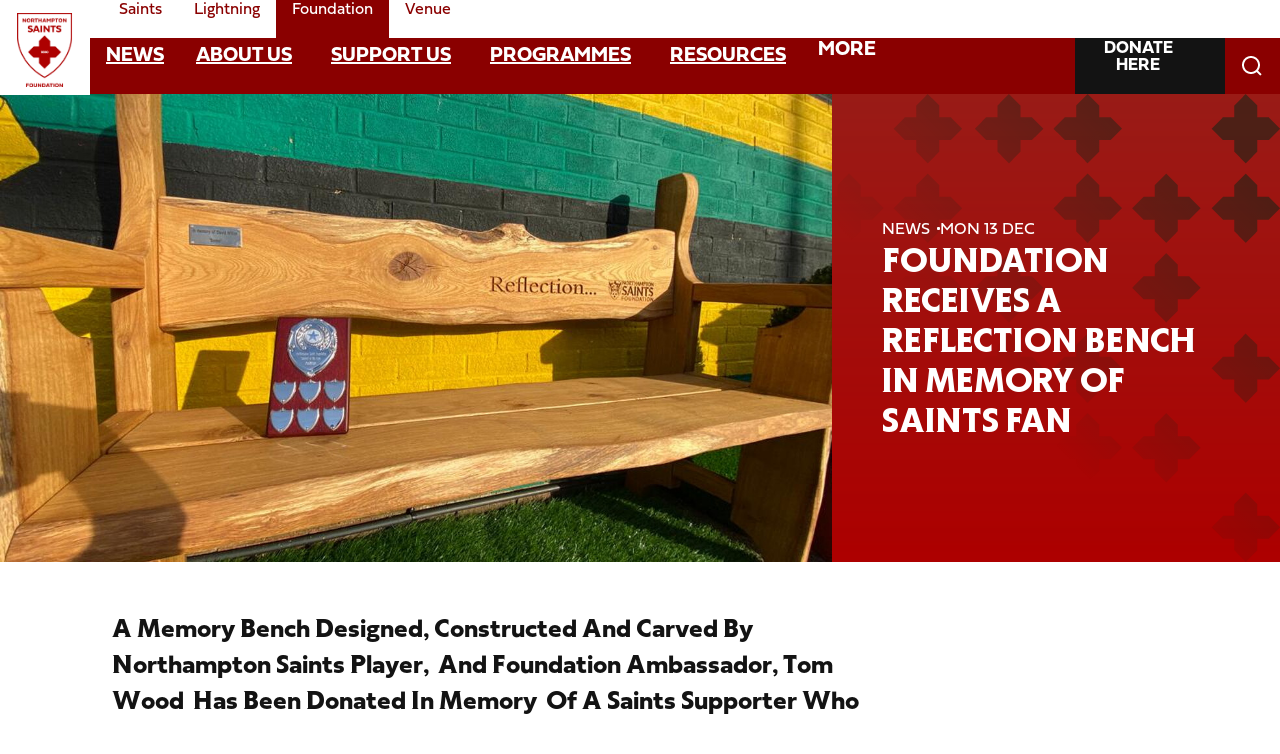

--- FILE ---
content_type: text/html; charset=UTF-8
request_url: https://www.northamptonsaintsfoundation.org/news/foundation-receives-a-reflection-bench-in-memory-of-saints-fan
body_size: 18886
content:
<!DOCTYPE html>
<html lang="en" dir="ltr" prefix="content: http://purl.org/rss/1.0/modules/content/  dc: http://purl.org/dc/terms/  foaf: http://xmlns.com/foaf/0.1/  og: http://ogp.me/ns#  rdfs: http://www.w3.org/2000/01/rdf-schema#  schema: http://schema.org/  sioc: http://rdfs.org/sioc/ns#  sioct: http://rdfs.org/sioc/types#  skos: http://www.w3.org/2004/02/skos/core#  xsd: http://www.w3.org/2001/XMLSchema# ">
  <head>
    <meta charset="utf-8" />
<script async="async" src="https://pagead2.googlesyndication.com/tag/js/gpt.js"></script>
<script type="text/javascript">window.ClubcastRegistry = window.ClubcastRegistry || [];</script>
<script type="text/javascript">(function(w,d,s,l,i){w[l]=w[l]||[];var f=d.getElementsByTagName(s)[0],e=d.createElement(s);e.async=true;
e.src='https://api.clubcast.co.uk/analytics/cda.js?id='+i;f.parentNode.insertBefore(e,f);w.cde=w.cde||[];})
(window,document,'script','cda','ns');</script>
<link rel="canonical" href="https://www.northamptonsaintsfoundation.org/news/foundation-receives-a-reflection-bench-in-memory-of-saints-fan" />
<link rel="image_src" href="https://cdn.northamptonsaints.co.uk/sites/default/files/styles/og_image_style_2_1/public/archive/61b76eb09929f0166723eec2/763974F7-78BA-449C-B9C8-61804A1C54B7.jpeg?h=ddb1ad0c&amp;itok=3oAOeH2e" />
<meta property="og:url" content="https://www.northamptonsaintsfoundation.org/news/foundation-receives-a-reflection-bench-in-memory-of-saints-fan" />
<meta property="og:title" content="Foundation receives a reflection bench in memory of Saints fan | Northampton Saints Foundation" />
<meta property="og:image" content="https://cdn.northamptonsaints.co.uk/sites/default/files/styles/og_image_style_2_1/public/archive/61b76eb09929f0166723eec2/763974F7-78BA-449C-B9C8-61804A1C54B7.jpeg?h=ddb1ad0c&amp;itok=3oAOeH2e" />
<meta name="twitter:card" content="summary_large_image" />
<meta name="twitter:title" content="Foundation receives a reflection bench in memory of Saints fan | Northampton Saints Foundation" />
<meta name="twitter:image" content="https://cdn.northamptonsaints.co.uk/sites/default/files/styles/og_image_style_2_1/public/archive/61b76eb09929f0166723eec2/763974F7-78BA-449C-B9C8-61804A1C54B7.jpeg?h=ddb1ad0c&amp;itok=3oAOeH2e" />
<meta name="apple-mobile-web-app-title" content="Foundation" />
<meta name="Generator" content="Drupal 10 (https://www.drupal.org)" />
<meta name="MobileOptimized" content="width" />
<meta name="HandheldFriendly" content="true" />
<meta name="viewport" content="width=device-width, initial-scale=1.0" />
<link rel="manifest" href="/site.webmanifest" />
<link rel="icon" type="image/png" href="https://cdn.northamptonsaints.co.uk/sites/default/files/favicons/foundation/favicon-96x96.png?t984v2" sizes="96x96" />
<link rel="icon" type="image/svg+xml" href="https://cdn.northamptonsaints.co.uk/sites/default/files/favicons/foundation/favicon.svg?t984v2" />
<link rel="shortcut icon" href="https://cdn.northamptonsaints.co.uk/sites/default/files/favicons/foundation/favicon.ico?t984v2" />
<link rel="apple-touch-icon" sizes="180x180" href="https://cdn.northamptonsaints.co.uk/sites/default/files/favicons/foundation/apple-touch-icon.png?t984v2" />
<link rel="manifest" href="https://cdn.northamptonsaints.co.uk/sites/default/files/favicons/foundation/site.webmanifest?t984v2" />
<link rel="alternate" hreflang="en" href="https://www.northamptonsaintsfoundation.org/news/foundation-receives-a-reflection-bench-in-memory-of-saints-fan" />
<script>window.addEventListener('cc:onConsent', function(data) {
  if (data.detail.cookie.categories.includes('performance')) {
  (function(w,d,s,l,i){w[l]=w[l]||[];w[l].push({'gtm.start':new Date().getTime(),event:'gtm.js'});var f=d.getElementsByTagName(s)[0];var j=d.createElement(s);var dl=l!='dataLayer'?'&l='+l:'';j.src='https://www.googletagmanager.com/gtm.js?id='+i+dl+'';j.async=true;f.parentNode.insertBefore(j,f);})(window,document,'script','dataLayer','GTM-TCPZSRL');
  }
});</script>

    <title>Foundation receives a reflection bench in memory of Saints fan | Northampton Saints Foundation</title>
    <link rel="stylesheet" media="all" href="/sites/default/files/css/css_XCA96rzzTHT5gsOFz1OcM7iEYlPJmYJNlN9w0C6Xp_o.css?delta=0&amp;language=en&amp;theme=foundation&amp;include=[base64]" />
<link rel="stylesheet" media="all" href="/sites/default/files/css/css_9ms8LphaETFi9mZJEoslacFdyU2HKQCB0YFciPwDZSU.css?delta=1&amp;language=en&amp;theme=foundation&amp;include=[base64]" />
<link rel="stylesheet" media="all" href="https://use.typekit.net/ntt4uvv.css" />
<link rel="stylesheet" media="all" href="/themes/custom/foundation/css/global.724c827493e931c6cc25.css?t989r7" />
<link rel="stylesheet" media="all" href="/themes/custom/foundation/css/style.493d378feeba52624750.css?t989r7" />
<link rel="stylesheet" media="all" href="/themes/custom/foundation/css/mega_navigation.0c5aa20dad1e1364936b.css?t989r7" />
<link rel="stylesheet" media="all" href="/themes/custom/foundation/css/footer_webform.4baac5267774d4f86732.css?t989r7" />
<link rel="stylesheet" media="all" href="/themes/custom/foundation/css/full_media.c1034144b760ceb1977a.css?t989r7" />
<link rel="stylesheet" media="all" href="/themes/custom/foundation/css/hero.af909e77ca2819abad32.css?t989r7" />
<link rel="stylesheet" media="all" href="/themes/custom/foundation/css/node_article.a488cec3eef4da72d42e.css?t989r7" />
<link rel="stylesheet" media="all" href="/themes/custom/foundation/css/node_article_full.31d6cfe0d16ae931b73c.css?t989r7" />
<link rel="stylesheet" media="all" href="/themes/custom/foundation/css/node_navigation.2c65a488eabaaca73cae.css?t989r7" />
<link rel="stylesheet" media="all" href="/themes/custom/foundation/css/textarea.97d3322d82cb0be2fd38.css?t989r7" />
<link rel="stylesheet" media="all" href="/themes/custom/foundation/css/cookie_consent.5fa93ad666c9b5a9a758.css?t989r7" />
<link rel="stylesheet" media="all" href="/themes/custom/foundation/css/cookie_consent_media.4710c00f6f4df5710075.css?t989r7" />
<link rel="stylesheet" media="all" href="/themes/custom/foundation/css/inline_nav.ee63a7e3a7cba916e15a.css?t989r7" />
<link rel="stylesheet" media="all" href="/sites/default/files/css/css_k30w7pBuvYHwUedb95hMnurHSexdI6wivew__aooPS4.css?delta=16&amp;language=en&amp;theme=foundation&amp;include=[base64]" />

    
  </head>
  <body class="path-node page-node-type-article">
        <a href="#main-content" class="visually-hidden focusable skip-link">
      Skip to main content
    </a>
    
      <div class="dialog-off-canvas-main-canvas" data-off-canvas-main-canvas>
    <div class="layout-container">
            <header role="banner" class="m-header m-header--article">
      <div class="m-header__inner">
                          <div class="m-header__top-hat">
              <nav class="m-auxiliary-nav">
    <ul class="m-auxiliary-nav__menu">
      <li class="m-auxiliary-nav__menu-item">
        <a class="m-auxiliary-nav__menu-link" href="https://www.northamptonsaints.co.uk/" aria-label="Saints">Saints</a>
      </li>
      <li class="m-auxiliary-nav__menu-item">
        <a class="m-auxiliary-nav__menu-link" href="http://www.lightningrugby.co.uk/" aria-label="Lightning">Lightning</a>
      </li>
      <li class="m-auxiliary-nav__menu-item">
        <a class="m-auxiliary-nav__menu-link m-auxiliary-nav__menu-link--active" href="https://www.northamptonsaintsfoundation.org/" aria-label="Foundation">Foundation</a>
      </li>
      <li class="m-auxiliary-nav__menu-item">
        <a class="m-auxiliary-nav__menu-link" href="https://www.franklinsgardens.co.uk/" aria-label="Conference & Events">Venue</a>
      </li>
    </ul>
  </nav>
                      </div>
                  <div class="m-header__main">
                  <div class="m-header__nav">
        <button class="m-hamburger js--toggle-menu" aria-label="Toggle main navigation" aria-expanded="false">
            <span class="m-hamburger__box">
              <span class="m-hamburger__inner"></span>
            </span>
        </button>
        <div class="m-header__logo">
          <a href="https://www.northamptonsaintsfoundation.org/" class="m-header__logo-link">
            <span class="show-for-sr">Navigate to homepage</span>
                <img class="m-header__logo-img" src="/themes/custom/foundation/files/saints-foundation-crest.svg"  alt="The crest of Northampton Saints Foundation" />
          </a>
        </div>
                    <div class="region region-primary-menu">
    <nav role="navigation" aria-labelledby="block-foundationv2-meganavigation-menu" id="block-foundationv2-meganavigation" class="block block-menu navigation menu--foundation-mega-navigation m-main-nav">
            
  <h2 class="visually-hidden" id="block-foundationv2-meganavigation-menu">Foundation Mega Navigation</h2>
  

        

<div class="m-main-nav__wrapper">
      <ul data-region="primary_menu" class="menu-level-0 m-main-nav__menu m-main-nav__menu--more">
                  

        <li class="menu-item">
          <a href="/news" data-drupal-link-system-path="news">News</a>
          
                      
          
      


                  </li>
                      

        <li class="menu-item menu-item--expanded">
          <a href="/about-us" data-drupal-link-system-path="node/35133">About Us</a>
          
                      
              <ul class="menu-level-1 submenu submenu--full">
                  

        <li class="menu-item menu-item--expanded">
          <a href="/about-us" data-drupal-link-system-path="node/35133">About Us</a>
          
                      
              <ul class="menu-level-2 submenu submenu--full">
                  

        <li class="menu-item">
          <a href="/about-us/our-background" data-drupal-link-system-path="node/8087">Our Background</a>
          
                      
          
      


                  </li>
                      

        <li class="menu-item">
          <a href="/about-us/our-vision-mission" data-drupal-link-system-path="node/8090">Our Vision &amp; Ambition</a>
          
                      
          
      


                  </li>
                      

        <li class="menu-item">
          <a href="/about-us/our-stories" data-drupal-link-system-path="node/8093">Our Stories</a>
          
                      
          
      


                  </li>
                      

        <li class="menu-item">
          <a href="/about-us/our-ambassadors" data-drupal-link-system-path="node/8388">Our Ambassadors</a>
          
                      
          
      


                  </li>
                      

        <li class="menu-item">
          <a href="/about-us/vacancies-volunteer" data-drupal-link-system-path="node/8391">Vacancies/Volunteer</a>
          
                      
          
      


                  </li>
                      

        <li class="menu-item">
          <a href="/about-us/safeguarding-and-policies" data-drupal-link-system-path="node/8400">Safeguarding &amp; Policies</a>
          
                      
          
      


                  </li>
                      

        <li class="menu-item">
          <a href="/about-us/sustainability-northampton-saints-foundation" data-drupal-link-system-path="node/35124">Sustainability</a>
          
                      
          
      


                  </li>
                      

        <li class="menu-item">
          <a href="/about-us/impact-reports" data-drupal-link-system-path="node/35127">Impact Reports</a>
          
                      
          
      


                  </li>
          </ul>



      


                  </li>
                      

        <li class="menu-item menu-item--expanded">
          <a href="/heritage" data-drupal-link-system-path="node/35459">Heritage</a>
          
                      
              <ul class="menu-level-2 submenu submenu--full">
                  

        <li class="menu-item">
          <a href="/heritage/black-green-golden-age-project" data-drupal-link-system-path="node/35460">Black, Green &amp; Golden Age Project</a>
          
                      
          
      


                  </li>
                      

        <li class="menu-item">
          <a href="/heritage/oral-histories" data-drupal-link-system-path="node/35534">Oral Histories</a>
          
                      
          
      


                  </li>
                      

        <li class="menu-item">
          <a href="/heritage/lions-project" data-drupal-link-system-path="node/35463">British &amp; Irish Lions Project</a>
          
                      
          
      


                  </li>
                      

        <li class="menu-item">
          <a href="/heritage/mobbs-own-project" data-drupal-link-system-path="node/8622">Mobbs’ Own Project</a>
          
                      
          
      


                  </li>
          </ul>



      


                  </li>
          </ul>



      


                  </li>
                      

        <li class="menu-item menu-item--expanded">
          <a href="/support-us" data-drupal-link-system-path="node/8484">Support Us</a>
          
                      
              <ul class="menu-level-1 submenu submenu--full">
                  

        <li class="menu-item menu-item--expanded">
          <a href="/support-us/corporate-partnerships" data-drupal-link-system-path="node/35136">Corporate Partnerships</a>
          
                      
              <ul class="menu-level-2 submenu submenu--full">
                  

        <li class="menu-item">
          <a href="/support-us/corporate-partnerships/founder15" data-drupal-link-system-path="node/8102">Founder15</a>
          
                      
          
      


                  </li>
                      

        <li class="menu-item">
          <a href="/support-us/corporate-partnerships/sponsor-student" data-drupal-link-system-path="node/8406">Sponsor a Student</a>
          
                      
          
      


                  </li>
                      

        <li class="menu-item">
          <a href="/support-us/corporate-partnerships/collaborations" data-drupal-link-system-path="node/8409">Collaborations</a>
          
                      
          
      


                  </li>
                      

        <li class="menu-item">
          <a href="/support-us/corporate-partnerships/charity-year" data-drupal-link-system-path="node/8412">Charity of the Year</a>
          
                      
          
      


                  </li>
          </ul>



      


                  </li>
                      

        <li class="menu-item menu-item--expanded">
          <a href="/support-us/donations-individuals" data-drupal-link-system-path="node/35145">Individual</a>
          
                      
              <ul class="menu-level-2 submenu submenu--full">
                  

        <li class="menu-item">
          <a href="/support-us/individual/become-friend" data-drupal-link-system-path="node/8427">Become a Friend</a>
          
                      
          
      


                  </li>
                      

        <li class="menu-item">
          <a href="/support-us/individual/matchday-support" data-drupal-link-system-path="node/8430">Matchday Support</a>
          
                      
          
      


                  </li>
                      

        <li class="menu-item">
          <a href="/support-us/individual/gift-memory" data-drupal-link-system-path="node/8433">In Memory Donations</a>
          
                      
          
      


                  </li>
                      

        <li class="menu-item">
          <a href="https://www.amazon.co.uk/hz/wishlist/ls/1KY013V4YTSTF">Amazon Wish List</a>
          
                      
          
      


                  </li>
                      

        <li class="menu-item">
          <a href="/support-us/individual/other-ways-donate" data-drupal-link-system-path="node/8475">Other ways to Donate</a>
          
                      
          
      


                  </li>
          </ul>



      


                  </li>
                      

        <li class="menu-item menu-item--expanded">
          <a href="/support-us/fundraising" data-drupal-link-system-path="node/35139">Fundraising</a>
          
                      
              <ul class="menu-level-2 submenu submenu--full">
                  

        <li class="menu-item">
          <a href="/fundraising/individual-group-fundraising" data-drupal-link-system-path="node/8439">Individual &amp; Group</a>
          
                      
          
      


                  </li>
                      

        <li class="menu-item">
          <a href="/fundraising/upcoming-events" data-drupal-link-system-path="node/8478">Upcoming Events</a>
          
                      
          
      


                  </li>
                      

        <li class="menu-item">
          <a href="/support-us/fundraising/volunteer" data-drupal-link-system-path="node/8442">Volunteer</a>
          
                      
          
      


                  </li>
                      

        <li class="menu-item">
          <a href="/support-us/fundraising/challenges-events" data-drupal-link-system-path="node/8481">Challenges</a>
          
                      
          
      


                  </li>
          </ul>



      


                  </li>
                      

        <li class="menu-item menu-item--expanded">
          <a href="/support-us/partners" data-drupal-link-system-path="node/35457">Partners</a>
          
                      
              <ul class="menu-level-2 submenu submenu--full">
                  

        <li class="menu-item">
          <a href="/support-us/partners/our-partners" data-drupal-link-system-path="node/8415">Our Partners</a>
          
                      
          
      


                  </li>
                      

        <li class="menu-item">
          <a href="/support-us/foundation-partners/become-corporate-partner" data-drupal-link-system-path="node/8418">Become a Partner</a>
          
                      
          
      


                  </li>
          </ul>



      


                  </li>
                      

        <li class="menu-item menu-item--expanded">
          <a href="/support-us/benevolent-fund" data-drupal-link-system-path="node/35387">Benevolent Fund</a>
          
                      
              <ul class="menu-level-2 submenu submenu--full">
                  

        <li class="menu-item">
          <a href="/support-us/benevolent-fund" data-drupal-link-system-path="node/35387">Benevolent Fund</a>
          
                      
          
      


                  </li>
          </ul>



      


                  </li>
          </ul>



      


                  </li>
                      

        <li class="menu-item menu-item--expanded">
          <a href="/programmes" data-drupal-link-system-path="node/35163">Programmes</a>
          
                      
              <ul class="menu-level-1 submenu submenu--full">
                  

        <li class="menu-item menu-item--expanded">
          <a href="/programmes/school-programmes-all-age-groups" data-drupal-link-system-path="node/35151">In School Programmes</a>
          
                      
              <ul class="menu-level-2 submenu submenu--full">
                  

        <li class="menu-item">
          <a href="/programmes/school-programmes-all-age-groups/champions-programmes" data-drupal-link-system-path="node/8451">Champions Programme</a>
          
                      
          
      


                  </li>
                      

        <li class="menu-item">
          <a href="/programmes/school-programmes-all-age-groups/heritage-learning-days" data-drupal-link-system-path="node/8454">Heritage Learning Days</a>
          
                      
          
      


                  </li>
                      

        <li class="menu-item">
          <a href="/programmes/school-programmes-all-age-groups/tackling-heritage" data-drupal-link-system-path="node/8457">Tackling Heritage</a>
          
                      
          
      


                  </li>
                      

        <li class="menu-item">
          <a href="/programmes/school-programmes-all-age-groups/pe-curriculum-delivery" data-drupal-link-system-path="node/8460">PE Curriculum Delivery</a>
          
                      
          
      


                  </li>
          </ul>



      


                  </li>
                      

        <li class="menu-item menu-item--expanded">
          <a href="/programmes/school-interventions-ks1-5" data-drupal-link-system-path="node/35154">School Interventions</a>
          
                      
              <ul class="menu-level-2 submenu submenu--full">
                  

        <li class="menu-item">
          <a href="/programmes/school-interventions-ks1-5/values" data-drupal-link-system-path="node/8463">Values</a>
          
                      
          
      


                  </li>
                      

        <li class="menu-item">
          <a href="/programmes/school-interventions-ks1-5/foundations-writing" data-drupal-link-system-path="node/8466">Foundations of Writing</a>
          
                      
          
      


                  </li>
                      

        <li class="menu-item">
          <a href="/programmes/school-interventions-ks1-5/sensory-boost" data-drupal-link-system-path="node/8496">Sensory Boost</a>
          
                      
          
      


                  </li>
                      

        <li class="menu-item">
          <a href="/programmes/school-interventions-ks1-5/rugby-reading-champions" data-drupal-link-system-path="node/8499">Rugby Reading Champions</a>
          
                      
          
      


                  </li>
          </ul>



      


                  </li>
                      

        <li class="menu-item menu-item--expanded">
          <a href="/programmes/employability-age-16-19" data-drupal-link-system-path="node/35157">Employability</a>
          
                      
              <ul class="menu-level-2 submenu submenu--full">
                  

        <li class="menu-item">
          <a href="/programmes/employability-age-16-19/engage-plus" data-drupal-link-system-path="node/8502">Engage+</a>
          
                      
          
      


                  </li>
                      

        <li class="menu-item">
          <a href="/programmes/employability-age-16-19/aspire" data-drupal-link-system-path="node/8505">Aspire</a>
          
                      
          
      


                  </li>
                      

        <li class="menu-item">
          <a href="/programmes/employability-age-16-19/tresham-partnership" data-drupal-link-system-path="node/8511">Tresham Partnership</a>
          
                      
          
      


                  </li>
          </ul>



      


                  </li>
                      

        <li class="menu-item menu-item--expanded">
          <a href="/programmes/social-inclusion-aged-7-16" data-drupal-link-system-path="node/35148">Social Inclusion</a>
          
                      
              <ul class="menu-level-2 submenu submenu--full">
                  

        <li class="menu-item">
          <a href="/programmes/social-inclusion-aged-7-16/engage" data-drupal-link-system-path="node/8445">Engage</a>
          
                      
          
      


                  </li>
                      

        <li class="menu-item">
          <a href="/programmes/social-inclusion-aged-7-16/holiday-activities" data-drupal-link-system-path="node/8448">Holiday Activities</a>
          
                      
          
      


                  </li>
          </ul>



      


                  </li>
                      

        <li class="menu-item menu-item--expanded">
          <a href="/programmes/specialist-services" data-drupal-link-system-path="node/35160">Specialist Services</a>
          
                      
              <ul class="menu-level-2 submenu submenu--full">
                  

        <li class="menu-item">
          <a href="/specialist-services/saints-inside" data-drupal-link-system-path="node/8514">Saints Inside</a>
          
                      
          
      


                  </li>
                      

        <li class="menu-item">
          <a href="/programmes/specialist-services/memory-cafe" data-drupal-link-system-path="node/8517">Memory Cafe</a>
          
                      
          
      


                  </li>
                      

        <li class="menu-item">
          <a href="/specialist-services/care-home-activity-sessions" data-drupal-link-system-path="node/8520">Care Home Activities Sessions</a>
          
                      
          
      


                  </li>
          </ul>



      


                  </li>
          </ul>



      


                  </li>
                      

        <li class="menu-item">
          <a href="/resources" data-drupal-link-system-path="node/8529">Resources</a>
          
                      
          
      


                  </li>
                      

        <li class="menu-item">
          <a href="/contact-us-0" data-drupal-link-system-path="node/8526">Contact Us</a>
          
                      
          
      


                  </li>
          </ul>

</div>

  </nav>
<div class="views-exposed-form m-form-exposed m-search block block-views block-views-exposed-filter-blockcc-search-page-1" data-drupal-selector="views-exposed-form-cc-search-page-1" id="block-foundation-exposedformcc-searchpage-1">
  
    
      <form action="/search" method="get" id="views-exposed-form-cc-search-page-1" accept-charset="UTF-8">
  <div class="form--inline clearfix">
  <div class="js-form-item form-item js-form-type-textfield form-type-textfield js-form-item-results-for form-item-results-for">
      <label for="edit-results-for">Search</label>
        <input data-drupal-selector="edit-results-for" type="text" id="edit-results-for" name="results_for" value="" size="30" maxlength="128" class="form-text" />

        </div>
<div data-drupal-selector="edit-actions" class="form-actions js-form-wrapper form-wrapper" id="edit-actions"><input data-drupal-selector="edit-submit-cc-search" type="submit" id="edit-submit-cc-search" value="Apply" class="button js-form-submit form-submit" />
</div>

</div>

</form>

  </div>

  </div>

                
      </div>
              <div class="m-header__actions">
          <div class="m-header__actions-cta">
    <a href="https://northamptonsaintsfoundation.enthuse.com/cp/52e23/fundraiser#!/" class="m-header__actions-cta-link">
      DONATE HERE
    </a>
  </div>
                      </div>
              <div class="m-header__search">
        <button class="m-header__search-btn js--toggle-search" type="button" aria-label="Toggle search">
                      <svg class="m-header__search-btn-icon js--toggle-search--open" width="20px" height="20px" viewBox="0 0 20 20" version="1.1" xmlns="http://www.w3.org/2000/svg" xmlns:xlink="http://www.w3.org/1999/xlink">
              <title>Icon / Search</title>
              <path d="M9,0 C13.9705627,0 18,4.02943725 18,9 C18,13.9705627 13.9705627,18 9,18 C4.02943725,18 0,13.9705627 0,9 C0,4.02943725 4.02943725,0 9,0 Z M9,2 C5.13400675,2 2,5.13400675 2,9 C2,12.8659932 5.13400675,16 9,16 C12.8659932,16 16,12.8659932 16,9 C16,5.13400675 12.8659932,2 9,2 Z" id="Oval" fill="#fff" fill-rule="nonzero"></path>
              <polygon id="Path-11" fill="#fff" fill-rule="nonzero" points="15.4571068 14.0428932 19.7071068 18.2928932 18.2928932 19.7071068 14.0428932 15.4571068"></polygon>
            </svg>
                                <svg aria-hidden="true" class="m-header__search-btn-icon js--toggle-search--close" width="20px" height="20px" viewBox="0 0 24 24" xmlns="http://www.w3.org/2000/svg">
              <path d="M19.425 4.782a1 1 0 0 1 0 1.415l-5.304 5.302 5.304 5.304a1 1 0 0 1 0 1.415l-.707.707a1 1 0 0 1-1.415 0L12 13.62l-5.302 5.304a1 1 0 0 1-1.415 0l-.707-.707a1 1 0 0 1 0-1.415L9.878 11.5 4.575 6.197a1 1 0 0 1 0-1.415l.707-.707a1 1 0 0 1 1.415 0l5.302 5.303 5.304-5.303a1 1 0 0 1 1.415 0l.707.707z" fill="#fff" fill-rule="evenodd"/>
            </svg>
                  </button>
      </div>
      </div>
    <div class="m-header__cta">
    <a href="https://northamptonsaintsfoundation.enthuse.com/cp/52e23/fundraiser#!/" class="m-header__cta-link">
      DONATE HERE
    </a>
  </div>
      </div>
    </header>
  
  
  

    <div class="region region-highlighted">
    <div data-drupal-messages-fallback class="hidden"></div>

  </div>

  

  <main role="main">
    <a id="main-content" tabindex="-1"></a>    <div class="layout-content">

                <div class="region region-content">
    <div id="block-foundation-mainpagecontent" class="block block-system block-system-main-block">
  
    
      

<article about="/news/foundation-receives-a-reflection-bench-in-memory-of-saints-fan" class="m-article node node--type-article node--promoted node--view-mode-full">
    <div class="m-article__hero">
                  <div class="m-article__hero-image">
            <div class="m-hero paragraph paragraph--type--hero-banner-fields paragraph--view-mode--default">
                  <div class="m-hero__media">
          
  <div class="field field--name-field-hero-image field--type-entity-reference field--label-hidden field__items">
        <div class="field__item">    <img loading="lazy" style="object-fit: cover; object-position: 50% 50%; font-family: &#039;object-fit:cover;object-position:50% 50%&#039;" srcset="https://cdn.northamptonsaints.co.uk/sites/default/files/styles/cc_320x180/public/archive/61b76eb09929f0166723eec2/763974F7-78BA-449C-B9C8-61804A1C54B7.jpeg?h=ddb1ad0c&amp;itok=W_qOTAqz 320w, https://cdn.northamptonsaints.co.uk/sites/default/files/styles/cc_640x360/public/archive/61b76eb09929f0166723eec2/763974F7-78BA-449C-B9C8-61804A1C54B7.jpeg?h=ddb1ad0c&amp;itok=wACgYNJl 640w, https://cdn.northamptonsaints.co.uk/sites/default/files/styles/cc_960x540/public/archive/61b76eb09929f0166723eec2/763974F7-78BA-449C-B9C8-61804A1C54B7.jpeg?h=ddb1ad0c&amp;itok=I8T4IC8i 960w, https://cdn.northamptonsaints.co.uk/sites/default/files/styles/cc_1280x720/public/archive/61b76eb09929f0166723eec2/763974F7-78BA-449C-B9C8-61804A1C54B7.jpeg?h=ddb1ad0c&amp;itok=ZW7Gs_Je 1280w, https://cdn.northamptonsaints.co.uk/sites/default/files/styles/cc_1600x900/public/archive/61b76eb09929f0166723eec2/763974F7-78BA-449C-B9C8-61804A1C54B7.jpeg?h=ddb1ad0c&amp;itok=Kwt4VCyM 1600w, https://cdn.northamptonsaints.co.uk/sites/default/files/styles/cc_2000x1125/public/archive/61b76eb09929f0166723eec2/763974F7-78BA-449C-B9C8-61804A1C54B7.jpeg?h=ddb1ad0c&amp;itok=04Ze9zBn 2000w" sizes="100vw" width="960" height="540" src="https://cdn.northamptonsaints.co.uk/sites/default/files/styles/cc_960x540/public/archive/61b76eb09929f0166723eec2/763974F7-78BA-449C-B9C8-61804A1C54B7.jpeg?h=ddb1ad0c&amp;itok=I8T4IC8i" typeof="foaf:Image" />


</div>
  </div>
                      
  <div class="field field--name-field-hero-media field--type-entity-reference field--label-hidden field__items">
        <div class="field__item"><article class="media media--type-gallery media--view-mode-overlay js--clubcast-overlay m-hero-gallery" data-media="gallery">
  <button class="m-hero-gallery__open-button js--clubcast-overlay-button">
    <svg data-name="Layer 1" xmlns="http://www.w3.org/2000/svg" viewBox="0 0 120 70"><title>PlaceholderImage</title><path d="M69,42V28a2,2,0,0,0-2-2H53a2,2,0,0,0-2,2V42a2,2,0,0,0,2,2H67A2,2,0,0,0,69,42ZM56.5,36.5l2.5,3L62.5,35,67,41H53Z"/></svg>
  </button>
  <div style="display: none">
    
          
  <div class="field field--name-field-media-image-1 field--type-image field--label-hidden field__items">
        <div class="field__item">  <a href="https://cdn.northamptonsaints.co.uk/sites/default/files/archive/61b76eb09929f0166723eec2/763974F7-78BA-449C-B9C8-61804A1C54B7.jpeg">  <img loading="lazy" style="object-fit: cover; object-position: 50% 50%; font-family: &#039;object-fit:cover;object-position:50% 50%&#039;" srcset="https://cdn.northamptonsaints.co.uk/sites/default/files/styles/cc_320_scale/public/archive/61b76eb09929f0166723eec2/763974F7-78BA-449C-B9C8-61804A1C54B7.jpeg?itok=wCnVQozU 320w, https://cdn.northamptonsaints.co.uk/sites/default/files/styles/cc_640_scale/public/archive/61b76eb09929f0166723eec2/763974F7-78BA-449C-B9C8-61804A1C54B7.jpeg?itok=xlERxiue 640w, https://cdn.northamptonsaints.co.uk/sites/default/files/styles/cc_960_scale/public/archive/61b76eb09929f0166723eec2/763974F7-78BA-449C-B9C8-61804A1C54B7.jpeg?itok=SWMuYrVx 960w, https://cdn.northamptonsaints.co.uk/sites/default/files/styles/cc_2000_scale/public/archive/61b76eb09929f0166723eec2/763974F7-78BA-449C-B9C8-61804A1C54B7.jpeg?itok=pKn3pPUi 1024w" sizes="100vw" width="960" height="720" src="https://cdn.northamptonsaints.co.uk/sites/default/files/styles/cc_960_scale/public/archive/61b76eb09929f0166723eec2/763974F7-78BA-449C-B9C8-61804A1C54B7.jpeg?itok=SWMuYrVx" typeof="foaf:Image" />

</a>
</div>
        <div class="field__item">  <a href="https://cdn.northamptonsaints.co.uk/sites/default/files/archive/61b76eb09929f0166723eec2/ED0D453B-B23D-4DD9-B4DE-6B1FEB50F973.jpeg">  <img loading="lazy" style="object-fit: cover; object-position: 50% 50%; font-family: &#039;object-fit:cover;object-position:50% 50%&#039;" srcset="https://cdn.northamptonsaints.co.uk/sites/default/files/styles/cc_320_scale/public/archive/61b76eb09929f0166723eec2/ED0D453B-B23D-4DD9-B4DE-6B1FEB50F973.jpeg?itok=tw7DPCmR 320w, https://cdn.northamptonsaints.co.uk/sites/default/files/styles/cc_640_scale/public/archive/61b76eb09929f0166723eec2/ED0D453B-B23D-4DD9-B4DE-6B1FEB50F973.jpeg?itok=ECz3r2VX 640w, https://cdn.northamptonsaints.co.uk/sites/default/files/styles/cc_960_scale/public/archive/61b76eb09929f0166723eec2/ED0D453B-B23D-4DD9-B4DE-6B1FEB50F973.jpeg?itok=L2337iVW 960w, https://cdn.northamptonsaints.co.uk/sites/default/files/styles/cc_2000_scale/public/archive/61b76eb09929f0166723eec2/ED0D453B-B23D-4DD9-B4DE-6B1FEB50F973.jpeg?itok=NrqtZ_OQ 1024w" sizes="100vw" width="960" height="720" src="https://cdn.northamptonsaints.co.uk/sites/default/files/styles/cc_960_scale/public/archive/61b76eb09929f0166723eec2/ED0D453B-B23D-4DD9-B4DE-6B1FEB50F973.jpeg?itok=L2337iVW" typeof="foaf:Image" />

</a>
</div>
  </div>
      </div>
</article>
</div>
  </div>
                  </div>
            </div>

        </div>
                    <div class="m-article__hero-content">
        <div class="m-article__hero-info">
                      <div class="m-article__category">
              <div class="m-article__category-inner">
                News
              </div>
            </div>
                    <div class="m-article__date">
            <div class="m-article__date-inner">
              <span class="js--reltime" data-timestamp="1639410979">Mon 13 Dec</span>
            </div>
          </div>
        </div>
        <h1 class="m-article__heading">
          <span>Foundation receives a reflection bench in memory of Saints fan </span>
        </h1>
              </div>
      </div>
      <div class="m-article__container">
              <div class="m-article__sidebar">
          <div class="m-article__sidebar-inner"></div>
        </div>
                    <div class="m-article__content">
                      <div class="m-textarea paragraph paragraph--type--textarea paragraph--view-mode--default">
          
  <div class="clearfix text-formatted field field--name-field-main-text field--type-text-long field--label-hidden field__items">
        <div class="field__item"><h2><b>A memory bench designed, constructed and carved by Northampton Saints Player,&nbsp;and Foundation ambassador, Tom wood&nbsp;has been donated in memory&nbsp;of a Saints supporter who sadly passed away from cancer in 2020.&nbsp;</b></h2><p>Ann Read&nbsp;contacted&nbsp;the Foundation&nbsp;with a donation&nbsp;in memory of her son&nbsp;David ‘Bonso’ Wilton&nbsp;who was an&nbsp;avid&nbsp;Saints Supporter&nbsp;and former chairman of the Saints Supporters club. Ann’s vision was to create a memory bench which students at the Foundation could use&nbsp;on a daily basis&nbsp;to reflect, think and relax.&nbsp;</p><p>The Foundation reached out to ambassador Tom Wood,&nbsp;a talented&nbsp;craftsman,&nbsp;who&nbsp;took to the task to create a work of art&nbsp;which now sits outside Foundation head quarters at cinch stadium, Franklin’s Gardens.&nbsp;</p><p>Gemma Shields,&nbsp;partnerships and fundraising officer&nbsp;said “We were honoured when Ann reached out to the Foundation and wanted to mark the memory of her son David. The&nbsp;bench&nbsp;will be used by all of our students&nbsp;should they ever need to take a quiet moment - it’s extra special to have been crafted by Tom, being a huge Saints fan, we're sure&nbsp;David would love this touch”.&nbsp;</p><p>A shield has also been purchased to recognise the hard work of students&nbsp;on the <strong><a target="_blank" href="https://www.northamptonsaintsfoundation.org/programmes/hitz">HITZ programme</a></strong>&nbsp;which uses rugby’s core values to improve the personal, social and life skills to support young people back into education, training, apprenticeships and/or employment (NEET).&nbsp;&nbsp;Every term a student will be awarded ‘student of the term’ and have their name engraved onto the shield to keep them focused and engaged throughout the year.&nbsp;</p><p>Ann added&nbsp;“Many thanks to the Foundation and Tom Wood for giving us the opportunity to make a difference in David's name”.</p><p>The Foundation would like to thank Ann and Tom, for&nbsp;the trophy and wonderful bench which will be used far into Foundation's future, at a ground which David loved.&nbsp;</p></div>
  </div>
      </div>
  <div class="paragraph paragraph--type--full-media paragraph--view-mode--default">
          
  <div class="field field--name-field-media field--type-entity-reference field--label-hidden field__items">
        <div class="field__item"><figure class="media media--type-image m-full-media m-full-media--image media--view-mode-full-content">
  
      <div class="m-full-media__inner">
      
  <div class="field field--name-field-media-image field--type-image field--label-visually_hidden field__items">
    <div class="field__label visually-hidden">Image</div>
        <div class="field__item">    <img loading="lazy" style="object-fit: cover; object-position: 50% 50%; font-family: &#039;object-fit:cover;object-position:50% 50%&#039;" srcset="https://cdn.northamptonsaints.co.uk/sites/default/files/styles/cc_320_scale/public/archive/61b76eb09929f0166723eec2/Bench.jpeg?itok=zjLdiyI- 320w, https://cdn.northamptonsaints.co.uk/sites/default/files/styles/cc_640_scale/public/archive/61b76eb09929f0166723eec2/Bench.jpeg?itok=1qkrqZUA 640w, https://cdn.northamptonsaints.co.uk/sites/default/files/styles/cc_960_scale/public/archive/61b76eb09929f0166723eec2/Bench.jpeg?itok=LCxOyJSf 767w" sizes="(min-width: 768px) 50vw, 100vw" width="767" height="921" src="https://cdn.northamptonsaints.co.uk/sites/default/files/styles/cc_960_scale/public/archive/61b76eb09929f0166723eec2/Bench.jpeg?itok=LCxOyJSf" typeof="foaf:Image" />


</div>
  </div>
    </div>
    <figcaption></figcaption>
  </figure>
</div>
  </div>
      </div>

                                    <div class="m-next-prev__button-group">
                <a class="m-next-prev__button m-next-prev__button--previous" href="/news/foundation-welcomes-hero-alfie-for-a-stadium-tour">Previous</a>

                <a class="m-next-prev__button m-next-prev__button--next" href="/news/alex-waller-selects-northampton-saints-foundation-as-his-chosen-charity-for-testimonial-year">Next</a>

              </div>
                              </div>
                              </div>
  </article>
          <div class="o-related-news field field--name-field-show-related-news field--type-boolean field--label-hidden field__items">
  
                <div class="field__item">
        
            </div>
          </div>

  
  </div>

  </div>

          </div>  </main>

      <footer role="contentinfo" class="m-footer">
      <div class="m-footer__inner">
                  <div class="m-footer__row">
            <div class="m-footer-cta">
              <div class="m-footer-cta__inner">
                  <div class="m-footer-cta__block">
                  <div id="block-foundation-footer" class="block block-menu-block block-menu-blockfoundation-footer">
  
    
      
              <ul class="menu">
                    <li class="menu-item">
        <a href="/contact-us-0" data-drupal-link-system-path="node/8526">Contact Us</a>
              </li>
                <li class="menu-item">
        <a href="/privacy-policy-1" data-drupal-link-system-path="node/9793">Privacy Policy</a>
              </li>
                <li class="menu-item">
        <a href="/terms" data-drupal-link-system-path="node/9796">Terms &amp; Conditions</a>
              </li>
        </ul>
  


  </div>

            <nav class="m-footer__social">
        <div class="m-footer__social-label">Follow us on socials</div>
        <ul class="m-footer__social-menu">
          <li class="m-footer__social-menu-item">
            <a href="https://facebook.com/SaintsFdation/" target="_blank" class="m-footer__social-menu-link">
              <span class="visually-hidden">Follow us on Facebook</span>
              <svg width="50px" height="50px" viewBox="0 0 50 50">
                <title>Social / Facebook</title>
                <g stroke="none" stroke-width="1" fill-rule="evenodd">
                  <path fill="currentColor" d="M25.1344973,3 C12.909943,3 3,12.909943 3,25.1344973 C3,36.1824648 11.0942658,45.3395755 21.6759821,47 L21.6759821,31.5327505 L16.0558949,31.5327505 L16.0558949,25.1344973 L21.6759821,25.1344973 L21.6759821,20.2579909 C21.6759821,14.7105325 24.9805502,11.646288 30.0364671,11.646288 C32.4582491,11.646288 34.9912657,12.0786024 34.9912657,12.0786024 L34.9912657,17.5257639 L32.2001142,17.5257639 C29.4505082,17.5257639 28.5930125,19.2319791 28.5930125,20.9824201 L28.5930125,25.1344973 L34.731877,25.1344973 L33.7505233,31.5327505 L28.5930125,31.5327505 L28.5930125,47 C39.1747289,45.3395755 47.2689947,36.1824648 47.2689947,25.1344973 C47.2689947,12.909943 37.3590517,3 25.1344973,3" fill="#FFFFFF"></path>
                </g>
              </svg>
            </a>
          </li>
          <li class="m-footer__social-menu-item">
            <a href="https://x.com/SaintsFdation" target="_blank" class="m-footer__social-menu-link">
              <span class="visually-hidden">Follow us on X (Twitter)</span>
              <svg width="32px" height="32px" viewBox="0 0 32 32">
                <title>X Icon</title>
                <g transform="translate(4, 4)" fill-rule="nonzero">
                  <path fill="currentColor" d="M14.28326,10.38568 L23.2178,0 L21.1006,0 L13.34274,9.01774 L7.14656,0 L0,0 L9.36984,13.63642 L0,24.5274 L2.11732,24.5274 L10.30982,15.00436 L16.85344,24.5274 L24,24.5274 L14.28274,10.38568 L14.28326,10.38568 Z M11.3833,13.75656 L10.43394,12.39868 L2.88022,1.593888 L6.1323,1.593888 L12.22824,10.3137 L13.1776,11.67158 L21.1016,23.006 L17.84952,23.006 L11.3833,13.75708 L11.3833,13.75656 Z"></path>
                </g>
              </svg>
            </a>
          </li>
          <li class="m-footer__social-menu-item">
            <a href="https://www.instagram.com/saintsfdation/" target="_blank" class="m-footer__social-menu-link">
              <span class="visually-hidden">Follow us on Instagram</span>
              <svg width="32px" height="32px" viewBox="0 0 32 32">
                <title>Icon / Social / Instagram</title>
                <g stroke="none" stroke-width="1" fill="none" fill-rule="evenodd">
                  <g transform="translate(4, 4)" fill="currentColor" fill-rule="nonzero">
                    <path d="M12.8083764,0 C12.8988204,0 12.9868068,0 13.0724411,0 L13.7824956,0.001423258 C15.0145252,0.00459609644 15.6583608,0.0130207613 16.2327955,0.0309866471 L16.4335002,0.0377307139 C16.6995169,0.0472696538 16.9636809,0.0590332898 17.2800574,0.0734686218 C18.5824388,0.132868681 19.4718369,0.339724641 20.2501573,0.642213235 C21.0547536,0.954852774 21.7371014,1.37322733 22.4173122,2.05343811 C23.0975715,2.73369746 23.5158975,3.41604529 23.8285856,4.22059306 C24.1310742,4.9989135 24.3379302,5.88831156 24.3973302,7.19069299 C24.4099611,7.4675224 24.4205465,7.70437884 24.4293859,7.93748036 L24.4365418,8.13720685 C24.4601399,8.83894418 24.4687935,9.60001962 24.4705882,11.3983203 L24.4705882,13.072442 C24.468879,14.7851336 24.4609485,15.5570152 24.4398122,16.2328331 L24.4330681,16.4335414 C24.4235291,16.6995625 24.4117655,16.9637294 24.3973302,17.2801058 C24.3379302,18.5824387 24.1310742,19.4718853 23.8285856,20.2501572 C23.5158975,21.0547536 23.0975715,21.7371014 22.4173122,22.4173121 C21.7371014,23.0975715 21.0547536,23.5158974 20.2501573,23.8286341 C19.4718369,24.1310741 18.5824388,24.3379301 17.2800574,24.3973788 C16.9636809,24.4118023 16.6995169,24.423557 16.4335002,24.4330892 L16.2327955,24.4398286 C15.5569899,24.4609506 14.7851278,24.4688793 13.0724411,24.4705882 L11.3983194,24.4705882 C9.60001407,24.4687938 8.83891941,24.4601422 8.1371862,24.4365604 L7.93746155,24.4294096 C7.70436292,24.4205766 7.46751242,24.4099994 7.19069334,24.3973788 C5.88831196,24.3379301 4.99891392,24.1310741 4.22059349,23.8286341 C3.41604573,23.5158974 2.73364936,23.0975715 2.05343859,22.4173121 C1.37317925,21.7371014 0.95485327,21.054705 0.642165163,20.2501572 C0.339676575,19.4718853 0.132869186,18.5824387 0.0734205696,17.2801058 C0.0589852291,16.9637294 0.0472244512,16.6995625 0.0376898376,16.4335414 L0.0309492669,16.2328331 C0.0129939477,15.6583879 0.00458493577,15.0145366 0.00141953487,13.7824995 L0,13.072442 C0,12.9868074 0,12.8988208 0,12.8083766 L0,11.6623741 C0,11.5719301 0,11.4839436 0,11.3983093 L0.00141953487,10.6882548 C0.00477113479,9.38375293 0.0140013888,8.73867961 0.034217831,8.13719898 L0.0413705392,7.9374752 C0.0502064323,7.70437665 0.0607896423,7.4675224 0.0734205696,7.19069299 C0.132869186,5.88831156 0.339676575,4.9989135 0.642165163,4.22059306 C0.95485327,3.41604529 1.37317925,2.73369746 2.05343859,2.05343811 C2.73364936,1.37322733 3.41604573,0.954852774 4.22059349,0.642213235 C4.99891392,0.339724641 5.88831196,0.132868681 7.19069334,0.0734686218 C7.46751242,0.060837703 7.70436292,0.0502523079 7.93746155,0.0414129712 L8.1371862,0.0342570205 C8.7386718,0.0140300728 9.38376992,0.00478274119 10.688269,0.001423258 L11.3983194,0 C11.4839531,0 11.5719386,0 11.6623817,0 L12.8083764,0 Z M13.0814108,2.20479542 L11.3893398,2.20479542 C8.88783159,2.20717898 8.46041355,2.22239193 7.29113436,2.27573906 C6.09822777,2.33018506 5.45031547,2.5295128 5.01916725,2.69707633 C4.44809133,2.91903729 4.04045056,3.18417622 3.61231361,3.61236174 C3.18417667,4.04049869 2.91898918,4.44809091 2.69702822,5.0192154 C2.52951327,5.45036364 2.33018553,6.09822737 2.27573953,7.29118252 C2.2223924,8.46041777 2.20717945,8.88787157 2.20479589,11.3893509 L2.20479589,13.0814118 C2.20717945,15.5829273 2.2223924,16.010381 2.27573953,17.1796163 C2.33018553,18.3725715 2.52951327,19.0204352 2.69702822,19.4515834 C2.91898918,20.0226593 3.18417667,20.4303001 3.61231361,20.858437 C4.04045056,21.2866226 4.44809133,21.5517615 5.01916725,21.7737225 C5.45031547,21.9412374 6.09822777,22.1406138 7.29118295,22.1950111 C7.61368202,22.2097276 7.87973766,22.2215451 8.14846686,22.2309933 L8.35143883,22.2376435 C8.9331806,22.255274 9.59373285,22.2628038 10.9003645,22.2653157 L11.3892792,22.2660021 C11.475544,22.2662047 11.5642753,22.2662047 11.6555885,22.2662047 L12.8151622,22.2662047 C12.9064754,22.2662047 12.9952068,22.2662047 13.0814716,22.2660021 L13.5703863,22.2653157 C15.6456249,22.2613261 16.0911335,22.2446792 17.1795678,22.1950111 C18.372523,22.1406138 19.0203867,21.9412374 19.4515349,21.7737225 C20.0226595,21.5517615 20.4303002,21.2866226 20.8584372,20.858437 C21.2865741,20.4303001 21.551713,20.0226593 21.7737226,19.4515834 C21.9412375,19.0204352 22.1405652,18.3725715 22.1950113,17.1795677 C22.2060395,16.9376661 22.2154387,16.7275156 22.2234322,16.5241781 L22.2309653,16.322188 C22.2533886,15.6838948 22.2624606,15.0305637 22.2652674,13.5702959 L22.2659537,13.0814117 C22.2661562,12.9951526 22.2661562,12.9064273 22.2661562,12.8151203 L22.2661562,11.6556385 C22.2661562,11.5643328 22.2661562,11.4756088 22.2659537,11.3893509 L22.2652674,10.9004735 C22.2627561,9.59393584 22.255229,8.93338087 22.2376108,8.35158324 L22.2309653,8.1485895 C22.2215239,7.8798284 22.2097155,7.61373019 22.1950113,7.29118252 C22.1405652,6.09822737 21.9412375,5.45036364 21.7737226,5.0192154 C21.551713,4.44809091 21.2865741,4.04049869 20.8584372,3.61231317 C20.4303002,3.18417622 20.0226595,2.91903729 19.4515349,2.69707633 C19.0203867,2.5295128 18.372523,2.33018506 17.1795678,2.27573906 C16.0103327,2.22239193 15.5829188,2.20717898 13.0814108,2.20479542 Z M12.2354233,6.55460295 C15.6141783,6.55460295 18.3531803,9.29360498 18.3531803,12.6723601 C18.3531803,16.0511625 15.6141783,18.7901645 12.2354233,18.7901645 C8.85666823,18.7901645 6.117619,16.0511625 6.117619,12.6723601 C6.117619,9.29360498 8.85666823,6.55460295 12.2354233,6.55460295 Z M12.2353996,9.00171526 C10.3047047,9.00171526 8.73952497,10.64512 8.73952497,12.6723619 C8.73952497,14.6996037 10.3047047,16.3430522 12.2353996,16.3430522 C14.1660947,16.3430522 15.7312743,14.6996037 15.7312743,12.6723619 C15.7312743,10.64512 14.1660947,9.00171526 12.2353996,9.00171526 Z M18.7901863,4.36968123 C19.5142125,4.36968123 20.1011176,4.95659616 20.1011176,5.68063426 C20.1011176,6.40467236 19.5142125,6.99158729 18.7901863,6.99158729 C18.0661603,6.99158729 17.4792116,6.40467236 17.4792116,5.68063426 C17.4792116,4.95659616 18.0661603,4.36968123 18.7901863,4.36968123 Z"></path>
                  </g>
                </g>
              </svg>
            </a>
          </li>
          <li class="m-footer__social-menu-item">
              <a href="https://uk.linkedin.com/company/northampton-saints-foundation" target="_blank" class="m-footer__social-menu-link">
                <span class="visually-hidden">Follow us on LinkedIn</span>
                <svg xmlns="http://www.w3.org/2000/svg" width="25" height="25" viewBox="0 0 25 25">
                  <path fill="currentColor" d="M20.278 2.5c1.227 0 2.222.995 2.222 2.222v15.556a2.222 2.222 0 0 1-2.222 2.222H4.722A2.222 2.222 0 0 1 2.5 20.278V4.722c0-1.227.995-2.222 2.222-2.222zm-4.046 7.288c-2.052 0-2.915 1.597-2.915 1.597v-1.302h-2.871v9.667h2.871v-5.074c0-1.36.626-2.17 1.824-2.17 1.101 0 1.63.778 1.63 2.17v5.074h2.979v-6.12c0-2.59-1.468-3.842-3.518-3.842zm-7.7.295H5.538v9.667h2.994v-9.667zM7.02 5.25c-.978 0-1.77.799-1.77 1.784s.792 1.784 1.77 1.784 1.77-.8 1.77-1.784c0-.985-.792-1.784-1.77-1.784z" fill="#FFF" fill-rule="nonzero"/>
                </svg>
              </a>
            </li>
            <li class="m-footer__social-menu-item">
              <a href="https://www.tiktok.com/@saintsfdation" target="_blank" class="m-footer__social-menu-link">
                <span class="visually-hidden">Follow us on TikTok</span>
                <svg width="32px" height="32px" viewBox="0 0 32 32">
                  <title>Icon / Social / TikTok</title>
                  <g stroke="none" stroke-width="1" fill-rule="evenodd">
                    <g transform="translate(6, 4)" fill="currentColor" fill-rule="nonzero">
                      <path d="M6.46338686,24.4298718 C6.03770307,24.3280806 5.58232043,24.2568269 5.16653617,24.1143193 C2.67822265,23.3296306 0.805991806,21.2093 0.286021936,18.5870608 C-0.491987974,15.8055184 0.346545999,12.8115217 2.44413981,10.881472 C3.75836583,9.7077566 5.40186593,8.99471862 7.13656125,8.84564938 C7.50284733,8.79475388 7.88893266,8.77439558 8.28491751,8.74385829 L8.28491751,12.8155036 C7.77013717,12.947832 7.24545712,13.0598023 6.73067669,13.212489 C6.39344441,13.3287903 6.06292257,13.4647316 5.74071439,13.6196535 C4.93879839,13.9751613 4.31517585,14.6552806 4.01719152,15.499318 C3.71920718,16.3433554 3.77329455,17.2764383 4.16667426,18.0781051 C4.58487359,19.08969 5.4226096,19.8548237 6.44887605,20.1625199 C7.4751425,20.4702162 8.58153779,20.287974 9.46297271,19.6660467 C10.2263526,19.0372677 10.7231038,18.1288167 10.84892,17.1314476 C10.9528207,16.4889891 11.0025038,15.8384966 10.9974143,15.1872369 C10.9974143,10.1723271 10.9974143,5.1506313 10.9974143,0.122149355 C10.9950363,0.0814696148 10.9950363,0.0406797398 10.9974143,0 L14.8978659,0 C14.9836611,1.76674948 15.766654,3.42106178 17.0658834,4.58060096 C18.0240226,5.3259301 19.1907419,5.73295711 20.3921569,5.74101987 L20.3921569,9.67015754 C18.434694,9.76512885 16.5020229,9.18865161 14.8978659,8.03132038 L14.8978659,8.44866399 C14.8978659,10.7084271 14.8978659,12.9681902 14.8978659,15.2381325 C14.915216,16.4075479 14.7514747,17.5723525 14.4127844,18.6888519 C13.7110903,21.1761644 11.8926466,23.1670666 9.5223705,24.0430655 C8.97265292,24.2166957 8.41414719,24.3594146 7.8493341,24.4705882 L6.46338686,24.4298718 Z"></path>
                    </g>
                  </g>
                </svg>
              </a>
            </li>
        </ul>
      </nav>
              <div class="m-footer__webform">
          <div id="block-foundation-footerwebform" class="m-footer-webform block block-block-content block-block-content0313d9a6-e418-4ca4-86ad-2b6e5c24824e">
  
    
      
  <div class="field field--name-field-webform-reference field--type-webform field--label-hidden field__items">
        <div class="field__item"><div id="webform-submission-newsletter-signup-block-content-8-form-ajax-content" tabindex="-1"><div id="webform-submission-newsletter-signup-block-content-8-form-ajax" class="webform-ajax-form-wrapper" data-effect="fade" data-progress-type="throbber"><form class="webform-submission-form webform-submission-add-form webform-submission-newsletter-signup-form webform-submission-newsletter-signup-add-form webform-submission-newsletter-signup-block_content-8-form webform-submission-newsletter-signup-block_content-8-add-form m-form--dark js-webform-details-toggle webform-details-toggle m-form" novalidate="novalidate" data-drupal-selector="webform-submission-newsletter-signup-block-content-8-add-form" action="/news/foundation-receives-a-reflection-bench-in-memory-of-saints-fan" method="post" id="webform-submission-newsletter-signup-block-content-8-add-form" accept-charset="UTF-8">
  
  <div id="edit-processed-text" class="js-webform-type-processed-text webform-type-processed-text js-form-item form-item js-form-type-processed-text form-type-processed-text js-form-item- form-item- form-no-label">
        <p>Subscribe to the latest news, offers &amp; competitions from Northampton Saints</p>
        </div>
<div data-drupal-selector="edit-flexbox" class="webform-flexbox js-webform-flexbox js-form-wrapper form-wrapper" id="edit-flexbox"><div class="webform-flex webform-flex--1"><div class="webform-flex--container"><div class="js-webform-type-textfield webform-type-textfield js-form-item form-item js-form-type-textfield form-type-textfield js-form-item-name form-item-name form-no-label">
      <label for="edit-name" class="visually-hidden js-form-required form-required">Name</label>
        <input data-drupal-selector="edit-name" type="text" id="edit-name" name="name" value="" size="60" maxlength="255" placeholder="Name" class="form-text required" required="required" aria-required="true" />

        </div>
</div></div><div class="webform-flex webform-flex--1"><div class="webform-flex--container"><div class="js-webform-type-email webform-type-email js-form-item form-item js-form-type-email form-type-email js-form-item-email form-item-email form-no-label">
      <label for="edit-email" class="visually-hidden js-form-required form-required">Email</label>
        <input data-drupal-selector="edit-email" type="email" id="edit-email" name="email" value="" size="60" maxlength="254" placeholder="Email Address" class="form-email required" required="required" aria-required="true" />

        </div>
</div></div><div class="webform-flex webform-flex--1"><div class="webform-flex--container"><div data-drupal-selector="edit-actions" class="form-actions webform-actions js-form-wrapper form-wrapper" id="edit-actions--2"><input class="webform-button--submit button button--primary js-form-submit form-submit" data-drupal-selector="edit-actions-submit" data-disable-refocus="true" type="submit" id="edit-actions-submit" name="op" value="Submit" />

</div>
</div></div></div>
<fieldset data-drupal-selector="edit-preferences" id="edit-preferences--wrapper" class="cc-preference--wrapper fieldgroup form-composite webform-composite-hidden-title js-webform-type-cc-preference webform-type-cc-preference js-form-item form-item js-form-wrapper form-wrapper">
      <legend>
    <span class="visually-hidden fieldset-legend">Preferences</span>
  </legend>
  <div class="fieldset-wrapper">
                <div id="edit-preferences" class="js-webform-cc-preference form-checkboxes"></div>

          </div>
</fieldset>
<input autocomplete="off" data-drupal-selector="form-9rgcsk-2hjzcyrylytlj-q2osmvk6v1amkmgpwqule0" type="hidden" name="form_build_id" value="form-9RgCsk-2hjzcyRyLYtLj-Q2OsMvk6V1aMkMGpwQULE0" />
<input data-drupal-selector="edit-webform-submission-newsletter-signup-block-content-8-add-form" type="hidden" name="form_id" value="webform_submission_newsletter_signup_block_content_8_add_form" />
<input data-drupal-selector="edit-protect-form-flood-control" type="hidden" name="protect_form_flood_control" value="protect_form_flood_control" />
<div class="url-textfield js-form-wrapper form-wrapper" style="display: none !important;"><div class="js-form-item form-item js-form-type-textfield form-type-textfield js-form-item-url form-item-url">
      <label for="edit-url">Leave this field blank</label>
        <input autocomplete="off" data-drupal-selector="edit-url" type="text" id="edit-url" name="url" value="" size="20" maxlength="128" class="form-text" />

        </div>
</div>


  
</form>
</div></div></div>
  </div>
  </div>

        </div>
            </div>
                                                  <div class="m-footer-cta__block">
                  <div class="m-footer__row">
          <div class="cc-sponsors-logo block block-clubcast-core block-cc-sponsors-logo-block" id="block-foundation-sponsorslogoblockbasedonselectedlevels">
  
    
        <div class="m-footer-sponsors">
    <div class="m-footer-sponsors__inner">
              <div class="m-footer-sponsors__row m-footer-sponsors__row--primary">
          <ul class="m-footer-sponsors__list">
                          <li class="m-footer-sponsors__item">
                <div class="cc_sponsor_entity m-sponsor m-sponsor--light" role="contentinfo">
  <div class="m-sponsor__image">
    <a href="https&#x3A;&#x2F;&#x2F;www.approvedbusinessfinance.co.uk&#x2F;" title="Approved" data-id="87" rel="sponsored" onclick="window.cde&&window.cde.push(['sponsors','click',this.getAttribute('title'),null,{id1:this.getAttribute('data-id')}])">
      <article class="media media--type-cc-sponsor-entity media--view-mode-light">
  
      
  <div class="field field--name-field-media-cc-sponsor field--type-image field--label-hidden field__items">
        <div class="field__item">    <img loading="lazy" style="object-fit: cover; object-position: 50% 50%; font-family: &#039;object-fit:cover;object-position:50% 50%&#039;" srcset="https://cdn.northamptonsaints.co.uk/sites/default/files/styles/medium/public/2025-09/afg-white.png?itok=k_eH_-b4 220w" sizes="220px" width="220" height="64" src="https://cdn.northamptonsaints.co.uk/sites/default/files/styles/medium/public/2025-09/afg-white.png?itok=k_eH_-b4" alt="approved" typeof="foaf:Image" />


</div>
  </div>
  </article>

    </a>
  </div>
</div>

              </li>
                          <li class="m-footer-sponsors__item">
                <div class="cc_sponsor_entity m-sponsor m-sponsor--light" role="contentinfo">
  <div class="m-sponsor__image">
    <a href="https&#x3A;&#x2F;&#x2F;ciof.org.uk&#x2F;" title="CIOF" data-id="90" rel="sponsored" onclick="window.cde&&window.cde.push(['sponsors','click',this.getAttribute('title'),null,{id1:this.getAttribute('data-id')}])">
      <article class="media media--type-cc-sponsor-entity media--view-mode-light">
  
      
  <div class="field field--name-field-media-cc-sponsor field--type-image field--label-hidden field__items">
        <div class="field__item">    <img loading="lazy" style="object-fit: cover; object-position: 50% 50%; font-family: &#039;object-fit:cover;object-position:50% 50%&#039;" srcset="https://cdn.northamptonsaints.co.uk/sites/default/files/styles/medium/public/2025-09/ciof-logo-white-rgb.png?itok=dEvvmX7N 220w" sizes="220px" width="220" height="75" src="https://cdn.northamptonsaints.co.uk/sites/default/files/styles/medium/public/2025-09/ciof-logo-white-rgb.png?itok=dEvvmX7N" alt="ciof" typeof="foaf:Image" />


</div>
  </div>
  </article>

    </a>
  </div>
</div>

              </li>
                          <li class="m-footer-sponsors__item">
                <div class="cc_sponsor_entity m-sponsor m-sponsor--light" role="contentinfo">
  <div class="m-sponsor__image">
    <a href="https&#x3A;&#x2F;&#x2F;www.whpcreative.com&#x2F;" title="WHP" data-id="123" rel="sponsored" onclick="window.cde&&window.cde.push(['sponsors','click',this.getAttribute('title'),null,{id1:this.getAttribute('data-id')}])">
      <article class="media media--type-cc-sponsor-entity media--view-mode-light">
  
      
  <div class="field field--name-field-media-cc-sponsor field--type-image field--label-hidden field__items">
        <div class="field__item">    <img loading="lazy" style="object-fit: cover; object-position: 50% 50%; font-family: &#039;object-fit:cover;object-position:50% 50%&#039;" srcset="https://cdn.northamptonsaints.co.uk/sites/default/files/styles/medium/public/2025-09/whp-white-no-background.png?itok=fMBW_Jzh 200w" sizes="220px" width="200" height="200" src="https://cdn.northamptonsaints.co.uk/sites/default/files/styles/medium/public/2025-09/whp-white-no-background.png?itok=fMBW_Jzh" alt="WHP" typeof="foaf:Image" />


</div>
  </div>
  </article>

    </a>
  </div>
</div>

              </li>
                          <li class="m-footer-sponsors__item">
                <div class="cc_sponsor_entity m-sponsor m-sponsor--light" role="contentinfo">
  <div class="m-sponsor__image">
    <a href="https&#x3A;&#x2F;&#x2F;www.hawthornsretirement.co.uk&#x2F;retirement-homes&#x2F;northamptonshire&#x2F;northampton&#x2F;" title="Hawthorns" data-id="93" rel="sponsored" onclick="window.cde&&window.cde.push(['sponsors','click',this.getAttribute('title'),null,{id1:this.getAttribute('data-id')}])">
      <article class="media media--type-cc-sponsor-entity media--view-mode-light">
  
      
  <div class="field field--name-field-media-cc-sponsor field--type-image field--label-hidden field__items">
        <div class="field__item">    <img loading="lazy" style="object-fit: cover; object-position: 50% 50%; font-family: &#039;object-fit:cover;object-position:50% 50%&#039;" srcset="https://cdn.northamptonsaints.co.uk/sites/default/files/styles/medium/public/2025-09/hawthorns-white-2.png?itok=-t4jsSvl 220w" sizes="220px" width="220" height="45" src="https://cdn.northamptonsaints.co.uk/sites/default/files/styles/medium/public/2025-09/hawthorns-white-2.png?itok=-t4jsSvl" alt="hawthorns" typeof="foaf:Image" />


</div>
  </div>
  </article>

    </a>
  </div>
</div>

              </li>
                          <li class="m-footer-sponsors__item">
                <div class="cc_sponsor_entity m-sponsor m-sponsor--light" role="contentinfo">
  <div class="m-sponsor__image">
    <a href="https&#x3A;&#x2F;&#x2F;www.keepmoat.com&#x2F;" title="Keepmoat" data-id="96" rel="sponsored" onclick="window.cde&&window.cde.push(['sponsors','click',this.getAttribute('title'),null,{id1:this.getAttribute('data-id')}])">
      <article class="media media--type-cc-sponsor-entity media--view-mode-light">
  
      
  <div class="field field--name-field-media-cc-sponsor field--type-image field--label-hidden field__items">
        <div class="field__item">    <img loading="lazy" style="object-fit: cover; object-position: 50% 50%; font-family: &#039;object-fit:cover;object-position:50% 50%&#039;" srcset="https://cdn.northamptonsaints.co.uk/sites/default/files/styles/medium/public/2025-09/keepmoat-whiteout-logo-1.png?itok=h4VieUpB 220w" sizes="220px" width="220" height="45" src="https://cdn.northamptonsaints.co.uk/sites/default/files/styles/medium/public/2025-09/keepmoat-whiteout-logo-1.png?itok=h4VieUpB" alt="keepmoat" typeof="foaf:Image" />


</div>
  </div>
  </article>

    </a>
  </div>
</div>

              </li>
                          <li class="m-footer-sponsors__item">
                <div class="cc_sponsor_entity m-sponsor m-sponsor--light" role="contentinfo">
  <div class="m-sponsor__image">
    <a href="https&#x3A;&#x2F;&#x2F;oceefour.co.uk&#x2F;" title="Ocee&#x20;four" data-id="99" rel="sponsored" onclick="window.cde&&window.cde.push(['sponsors','click',this.getAttribute('title'),null,{id1:this.getAttribute('data-id')}])">
      <article class="media media--type-cc-sponsor-entity media--view-mode-light">
  
      
  <div class="field field--name-field-media-cc-sponsor field--type-image field--label-hidden field__items">
        <div class="field__item">    <img loading="lazy" style="object-fit: cover; object-position: 50% 50%; font-family: &#039;object-fit:cover;object-position:50% 50%&#039;" srcset="https://cdn.northamptonsaints.co.uk/sites/default/files/styles/medium/public/2025-09/logo-ocee-four-white-1.png?itok=aLatkGiv 220w" sizes="220px" width="220" height="66" src="https://cdn.northamptonsaints.co.uk/sites/default/files/styles/medium/public/2025-09/logo-ocee-four-white-1.png?itok=aLatkGiv" alt="ocee four" typeof="foaf:Image" />


</div>
  </div>
  </article>

    </a>
  </div>
</div>

              </li>
                          <li class="m-footer-sponsors__item">
                <div class="cc_sponsor_entity m-sponsor m-sponsor--light" role="contentinfo">
  <div class="m-sponsor__image">
    <a href="https&#x3A;&#x2F;&#x2F;www.mpa.co.uk&#x2F;" title="MPA" data-id="108" rel="sponsored" onclick="window.cde&&window.cde.push(['sponsors','click',this.getAttribute('title'),null,{id1:this.getAttribute('data-id')}])">
      <article class="media media--type-cc-sponsor-entity media--view-mode-light">
  
      
  <div class="field field--name-field-media-cc-sponsor field--type-image field--label-hidden field__items">
        <div class="field__item">    <img loading="lazy" style="object-fit: cover; object-position: 50% 50%; font-family: &#039;object-fit:cover;object-position:50% 50%&#039;" srcset="https://cdn.northamptonsaints.co.uk/sites/default/files/styles/medium/public/2025-09/mpa-always-moving-landscape-pos-rgb-2.png?itok=iLnqb3GX 220w" sizes="220px" width="220" height="62" src="https://cdn.northamptonsaints.co.uk/sites/default/files/styles/medium/public/2025-09/mpa-always-moving-landscape-pos-rgb-2.png?itok=iLnqb3GX" alt="MPA" typeof="foaf:Image" />


</div>
  </div>
  </article>

    </a>
  </div>
</div>

              </li>
                          <li class="m-footer-sponsors__item">
                <div class="cc_sponsor_entity m-sponsor m-sponsor--light" role="contentinfo">
  <div class="m-sponsor__image">
    <a href="https&#x3A;&#x2F;&#x2F;www.tmifoods.co.uk&#x2F;" title="TMI" data-id="114" rel="sponsored" onclick="window.cde&&window.cde.push(['sponsors','click',this.getAttribute('title'),null,{id1:this.getAttribute('data-id')}])">
      <article class="media media--type-cc-sponsor-entity media--view-mode-light">
  
      
  <div class="field field--name-field-media-cc-sponsor field--type-image field--label-hidden field__items">
        <div class="field__item">    <img loading="lazy" style="object-fit: cover; object-position: 50% 50%; font-family: &#039;object-fit:cover;object-position:50% 50%&#039;" srcset="https://cdn.northamptonsaints.co.uk/sites/default/files/styles/medium/public/2025-09/tmi-logo-white-2.png?itok=57lT3lnr 220w" sizes="220px" width="220" height="110" src="https://cdn.northamptonsaints.co.uk/sites/default/files/styles/medium/public/2025-09/tmi-logo-white-2.png?itok=57lT3lnr" alt="TMI" typeof="foaf:Image" />


</div>
  </div>
  </article>

    </a>
  </div>
</div>

              </li>
                          <li class="m-footer-sponsors__item">
                <div class="cc_sponsor_entity m-sponsor m-sponsor--light" role="contentinfo">
  <div class="m-sponsor__image">
    <a href="https&#x3A;&#x2F;&#x2F;www.everywhen.co.uk&#x2F;" title="Everywhen" data-id="230" rel="sponsored" onclick="window.cde&&window.cde.push(['sponsors','click',this.getAttribute('title'),null,{id1:this.getAttribute('data-id')}])">
      <article class="media media--type-cc-sponsor-entity media--view-mode-light">
  
      
  <div class="field field--name-field-media-cc-sponsor field--type-image field--label-hidden field__items">
        <div class="field__item">    <img loading="lazy" style="object-fit: cover; object-position: 50% 50%; font-family: &#039;object-fit:cover;object-position:50% 50%&#039;" srcset="https://cdn.northamptonsaints.co.uk/sites/default/files/styles/medium/public/2025-12/Everywhen_Logo_White.png?itok=ubQ1kVdK 220w" sizes="220px" width="220" height="41" src="https://cdn.northamptonsaints.co.uk/sites/default/files/styles/medium/public/2025-12/Everywhen_Logo_White.png?itok=ubQ1kVdK" alt="Everywhen" typeof="foaf:Image" />


</div>
  </div>
  </article>

    </a>
  </div>
</div>

              </li>
                          <li class="m-footer-sponsors__item">
                <div class="cc_sponsor_entity m-sponsor m-sponsor--light" role="contentinfo">
  <div class="m-sponsor__image">
    <a href="https&#x3A;&#x2F;&#x2F;www.titanpi.co.uk&#x2F;" title="Titan&#x20;" data-id="236" rel="sponsored" onclick="window.cde&&window.cde.push(['sponsors','click',this.getAttribute('title'),null,{id1:this.getAttribute('data-id')}])">
      <article class="media media--type-cc-sponsor-entity media--view-mode-light">
  
      
  <div class="field field--name-field-media-cc-sponsor field--type-image field--label-hidden field__items">
        <div class="field__item">    <img loading="lazy" style="object-fit: cover; object-position: 50% 50%; font-family: &#039;object-fit:cover;object-position:50% 50%&#039;" srcset="https://cdn.northamptonsaints.co.uk/sites/default/files/styles/medium/public/2025-12/Designer%20%283%29.png.jpeg?itok=WEiYgYBt 220w" sizes="220px" width="220" height="147" src="https://cdn.northamptonsaints.co.uk/sites/default/files/styles/medium/public/2025-12/Designer%20%283%29.png.jpeg?itok=WEiYgYBt" alt="Titan P&amp;I" typeof="foaf:Image" />


</div>
  </div>
  </article>

    </a>
  </div>
</div>

              </li>
                          <li class="m-footer-sponsors__item">
                <div class="cc_sponsor_entity m-sponsor m-sponsor--light" role="contentinfo">
  <div class="m-sponsor__image">
    <a href="https&#x3A;&#x2F;&#x2F;www.qlmsearch.com&#x2F;" title="QLM" data-id="238" rel="sponsored" onclick="window.cde&&window.cde.push(['sponsors','click',this.getAttribute('title'),null,{id1:this.getAttribute('data-id')}])">
      <article class="media media--type-cc-sponsor-entity media--view-mode-light">
  
      
  <div class="field field--name-field-media-cc-sponsor field--type-image field--label-hidden field__items">
        <div class="field__item">    <img loading="lazy" style="object-fit: cover; object-position: 50% 50%; font-family: &#039;object-fit:cover;object-position:50% 50%&#039;" srcset="https://cdn.northamptonsaints.co.uk/sites/default/files/styles/medium/public/2025-12/QLM%20Search%20Logo%2001.04.png.jpeg?itok=Jgypg2-J 220w" sizes="220px" width="220" height="138" src="https://cdn.northamptonsaints.co.uk/sites/default/files/styles/medium/public/2025-12/QLM%20Search%20Logo%2001.04.png.jpeg?itok=Jgypg2-J" alt="QLM Search" typeof="foaf:Image" />


</div>
  </div>
  </article>

    </a>
  </div>
</div>

              </li>
                          <li class="m-footer-sponsors__item">
                <div class="cc_sponsor_entity m-sponsor m-sponsor--light" role="contentinfo">
  <div class="m-sponsor__image">
    <a href="https&#x3A;&#x2F;&#x2F;ironstone.club&#x2F;" title="Ironstone" data-id="239" rel="sponsored" onclick="window.cde&&window.cde.push(['sponsors','click',this.getAttribute('title'),null,{id1:this.getAttribute('data-id')}])">
      <article class="media media--type-cc-sponsor-entity media--view-mode-light">
  
      
  <div class="field field--name-field-media-cc-sponsor field--type-image field--label-hidden field__items">
        <div class="field__item">    <img loading="lazy" style="object-fit: cover; object-position: 50% 50%; font-family: &#039;object-fit:cover;object-position:50% 50%&#039;" srcset="https://cdn.northamptonsaints.co.uk/sites/default/files/styles/medium/public/2025-12/logo%20white%20%281%29%20%281%29.png?itok=iR_b4iYN 220w" sizes="220px" width="220" height="49" src="https://cdn.northamptonsaints.co.uk/sites/default/files/styles/medium/public/2025-12/logo%20white%20%281%29%20%281%29.png?itok=iR_b4iYN" alt="Ironstone" typeof="foaf:Image" />


</div>
  </div>
  </article>

    </a>
  </div>
</div>

              </li>
                          <li class="m-footer-sponsors__item">
                <div class="cc_sponsor_entity m-sponsor m-sponsor--light" role="contentinfo">
  <div class="m-sponsor__image">
    <a href="https&#x3A;&#x2F;&#x2F;www.suez.co.uk&#x2F;en-gb" title="Suez" data-id="243" rel="sponsored" onclick="window.cde&&window.cde.push(['sponsors','click',this.getAttribute('title'),null,{id1:this.getAttribute('data-id')}])">
      <article class="media media--type-cc-sponsor-entity media--view-mode-light">
  
      
  <div class="field field--name-field-media-cc-sponsor field--type-image field--label-hidden field__items">
        <div class="field__item">    <img loading="lazy" style="object-fit: cover; object-position: 50% 50%; font-family: &#039;object-fit:cover;object-position:50% 50%&#039;" srcset="https://cdn.northamptonsaints.co.uk/sites/default/files/styles/medium/public/2026-01/SUEZ_W%20%28002%29.png?itok=1TatpMD0 220w" sizes="220px" width="220" height="70" src="https://cdn.northamptonsaints.co.uk/sites/default/files/styles/medium/public/2026-01/SUEZ_W%20%28002%29.png?itok=1TatpMD0" alt="Suez" typeof="foaf:Image" />


</div>
  </div>
  </article>

    </a>
  </div>
</div>

              </li>
                          <li class="m-footer-sponsors__item">
                <div class="cc_sponsor_entity m-sponsor m-sponsor--light" role="contentinfo">
  <div class="m-sponsor__image">
    <a href="https&#x3A;&#x2F;&#x2F;www.wabteccorp.com&#x2F;heat-transfer-and-energy-solutions" title="Wabtec&#x20;Engineering" data-id="224" rel="sponsored" onclick="window.cde&&window.cde.push(['sponsors','click',this.getAttribute('title'),null,{id1:this.getAttribute('data-id')}])">
      <article class="media media--type-cc-sponsor-entity media--view-mode-light">
  
      
  <div class="field field--name-field-media-cc-sponsor field--type-image field--label-hidden field__items">
        <div class="field__item">    <img loading="lazy" style="object-fit: cover; object-position: 50% 50%; font-family: &#039;object-fit:cover;object-position:50% 50%&#039;" srcset="https://cdn.northamptonsaints.co.uk/sites/default/files/styles/medium/public/2025-12/WABTEC_logo_White_500px_PNG.png?itok=LLTrFPeb 220w" sizes="220px" width="220" height="91" src="https://cdn.northamptonsaints.co.uk/sites/default/files/styles/medium/public/2025-12/WABTEC_logo_White_500px_PNG.png?itok=LLTrFPeb" alt="Wabtec Engineering" typeof="foaf:Image" />


</div>
  </div>
  </article>

    </a>
  </div>
</div>

              </li>
                      </ul>
        </div>
          </div>
  </div>

  </div>

      </div>
      </div>
              </div>
            </div>
          </div>
                                          <div class="m-footer__row">
            <div class="m-footnote">
                              <div class="m-footnote__crest">
                    <svg width="20px" height="20px" viewBox="0 0 20 20" version="1.1" xmlns="http://www.w3.org/2000/svg" xmlns:xlink="http://www.w3.org/1999/xlink">
      <title>Icon / Plain Cross</title>
      <g id="Icon-/-Plain-Cross" stroke="none" stroke-width="1" fill="none" fill-rule="evenodd">
          <polygon id="Path-5-Copy-27" fill="#006342" points="6.67637066 6.71173164 6.67637066 3.38702914 10.0511915 2.86703065e-16 13.3807722 3.38702914 13.3807722 6.71173164 16.6687259 6.71173164 20 9.97880125 16.6687259 13.3176619 13.3807722 13.3176619 13.3807722 16.6829921 10.0511915 20 6.67637066 16.6829921 6.67637066 13.3176619 3.34733591 13.3176619 -9.24436615e-16 10 3.34733591 6.71173164"></polygon>
      </g>
  </svg>
                </div>
                                            <div class="m-footnote__item">
                  <p class="m-footnote__copyright">&copy; 2026 Northampton Saints Foundation</p>
                </div>
                                            <div class="m-footnote__item">
                  <p class="m-footnote__author">Designed &amp; built by <a href="https://other.media" target="_blank">Other Media</a></p>
                </div>
                          </div>
          </div>
              </div>
    </footer>
  </div>
  </div>

    
    <script type="application/json" data-drupal-selector="drupal-settings-json">{"path":{"baseUrl":"\/","pathPrefix":"","currentPath":"node\/27450","currentPathIsAdmin":false,"isFront":false,"currentLanguage":"en"},"pluralDelimiter":"\u0003","suppressDeprecationErrors":true,"ajaxPageState":{"libraries":"[base64]","theme":"foundation","theme_token":"fBaQpa-mbE2hp6lEX0Zm0tgqBDlK-gWHSJYdmcKUZAo"},"ajaxTrustedUrl":{"form_action_p_pvdeGsVG5zNF_XLGPTvYSKCf43t8qZYSwcfZl2uzM":true,"\/news\/foundation-receives-a-reflection-bench-in-memory-of-saints-fan?ajax_form=1":true,"\/search":true},"clubcastCookie":{"config":{"revision":1,"categories":[{"id":"necessary","enabled":true,"readOnly":true},{"id":"performance","autoClear":{"cookies":[{"name":"^(_cdad|_cdas)$"},{"name":"^(_fbp)$"},{"name":"^(_ga$|_ga_|_gat$|_gat_|_gid$|__utma$|__utmb$|__utmc$|__utmt$|__utmz$|__utmv$)"},{"name":"^muxData$"}]}},{"id":"functionality","autoClear":{"cookies":[{"name":"^ClubcastAdsFancyboxInterstitial$"},{"name":"^volumeControl_volumeValue$"}]}},{"id":"advertising","autoClear":{"cookies":[{"name":"^__gads$"}]}},{"id":"social_media","services":{"facebook":{"label":"Facebook","cookies":[]},"instagram":{"label":"Instagram","cookies":[]},"twitter":{"label":"Twitter","cookies":[]},"youtube":{"label":"YouTube","cookies":[]}}}],"guiOptions":{"consentModal":{"layout":"bar","position":"bottom","flipButtons":true,"equalWeightButtons":true},"preferencesModal":{"layout":"box","position":"right","flipButtons":true,"equalWeightButtons":true}},"disablePageInteraction":false,"language":{"default":"en","translations":{"en":{"consentModal":{"title":"We use cookies","description":"We use cookies and similar technologies to improve your experience on our website. By choosing \u0022Accept all\u0022, you consent to the use of all cookies and similar technologies. You can choose \u0022Manage preference\u0022 to control your level of consent, and can change your settings at any time by visiting our Cookie Policy page, which can be found in the footer of every page.\n","acceptAllBtn":"Accept all","acceptNecessaryBtn":"Reject all","showPreferencesBtn":"Manage preferences"},"preferencesModal":{"title":"Customise Preferences","acceptAllBtn":"Accept all","acceptNecessaryBtn":"Reject all","savePreferencesBtn":"Accept current selection","closeIconLabel":"Close modal","serviceCounterLabel":"Service|Services","sections":[{"title":"How we use cookies","description":"We use cookies and similar technologies to improve the performance of our site, to remember your preferences, to personalise content and ads, to provide social media features and for some other purposes. We also share information about your use of our site with our analytics, advertising and social media partners who may combine it with other information that you\u0027ve provided to them or that they\u0027ve collected from your use of their services. Find out more about how our site works and how we put you in control in our \u003Ca href=\u0022\/privacy-policy\u0022\u003EPrivacy Policy\u003C\/a\u003E.\n"},{"title":"Strictly Necessary","description":"Strictly necessary cookies help make a website usable by enabling basic functions like page navigation and access to secure areas of the website. The website cannot function properly without these cookies, therefore they always need to be allowed.","linkedCategory":"necessary"},{"title":"Performance","description":"Performance cookies allow us to monitor performance and use analytics to measure how you use the website so we can improve it based on user needs. We do not allow our analytics partners to use or share the data about how you use this site.","linkedCategory":"performance"},{"title":"Functionality","description":"Functionality cookies improve the site experience by allowing us to remember your preferences and limit the number of times some advertising content may be displayed. These cookies are never used for tracking, never stored on our servers, and are limited to cookies that improve your experience.","linkedCategory":"functionality"},{"title":"Advertising","description":"Advertising cookies allow us to serve you better and more personalised ads across the site. They also help us, our sponsors, and our partners to measure the effectiveness of advertising campaigns and improve the value of those compaigns.","linkedCategory":"advertising"},{"title":"Social Media","description":"Social Media cookies are used to enable social media embeds across the site, such as Facebook, Twitter, Instagram and YouTube embeds.","linkedCategory":"social_media"}]}}}}},"googleConsentMode":{"enabled":false,"mapping":{"necessary":["security_storage"],"performance":["analytics_storage"],"functionality":["functionality_storage","personalization_storage"],"advertising":["ad_storage","ad_user_data","ad_personalization"],"social_media":[]}}},"clubcastAds":{"general":{"networkCode":"23319629879","usePrivacySettings":true,"enableOutOfPage":1},"interstitialSuppression":{"paths":[]}},"clubcastCore":{"clubcastCoreApps":{"appIDApple":"","appIDGoogle":"","appLinkApple":"","appLinkGoogle":""},"dataPlatform":{"platformSuffix":"","clientId":"ns","crestVersion":"2025092902"},"metadata":{"schemeAndHttpHost":"https:\/\/www.northamptonsaintsfoundation.org","isAgeRestricted":true,"targeting":{"news_id":"27450","news_title":"Foundation receives a reflection bench in memory of Saints fan ","news_date":"1639410979","news_category":"News"}},"language":"en"},"clubcastData":{"analytics":{"backends":["cda","gtm"],"enableId":1,"identity":{"uid":"0","auth":null}}},"ajax":{"edit-actions-submit":{"callback":"::submitAjaxForm","event":"click","effect":"fade","speed":500,"progress":{"type":"throbber","message":""},"disable-refocus":true,"url":"\/news\/foundation-receives-a-reflection-bench-in-memory-of-saints-fan?ajax_form=1","httpMethod":"POST","dialogType":"ajax","submit":{"_triggering_element_name":"op","_triggering_element_value":"Submit"}}},"content_group":"News","user":{"uid":0,"permissionsHash":"cec0185a1803a134f564b91da90bfbb6b76f7fd6dee78547a5df0553578fc8a3"}}</script>
<script src="/sites/default/files/js/js_rIofFOO73thI_lJ62jGN575WTVfe_cqw6z8O0uMpB7o.js?scope=footer&amp;delta=0&amp;language=en&amp;theme=foundation&amp;include=[base64]"></script>
<script src="/themes/custom/clubcast/js/commons/commons.55bf1e98de0435111c8b.js?t989r7" async="async"></script>
<script src="/themes/custom/clubcast/js/commons/polyfill.0a747cb46c4ed986f04c.js?t989r7" async="async"></script>
<script src="/themes/custom/clubcast/js/commons/rxjs.451be33ee6a3b969360d.js?t989r7" async="async"></script>
<script src="/themes/custom/clubcast/js/commons/react.1762ab769fa03ffe4ef6.js?t989r7" async="async"></script>
<script src="/sites/default/files/js/js_fT5YyK_-ycziP_33CVNREwl4Cvs7fDRfe12ngiOcoS8.js?scope=footer&amp;delta=5&amp;language=en&amp;theme=foundation&amp;include=[base64]"></script>
<script src="/themes/custom/foundation/js/global.723693dda186451bc6e4.js?t989r7" async="async"></script>
<script src="/themes/custom/clubcast/js/commons/date-fns.947afdc0574abb94ee3e.js?t989r7" async="async"></script>
<script src="/themes/custom/clubcast/js/scripts.e8cac02f5937378b218b.js?t989r7" async="async"></script>
<script src="/modules/custom/clubcast_ads/js/ads.3bb6aad0296459902d65.js?t989r7" async="async"></script>
<script src="/themes/custom/clubcast/js/gallery.f4f36f8ff1d60205be6a.js?t989r7" async="async"></script>
<script src="/modules/custom/clubcast_content/js/hero.dc60267b1d9d2c83697e.js?t989r7" async="async"></script>
<script src="/modules/custom/clubcast_cookie/js/cookie_consent.76399a960ee355c85f92.js?t989r7" async="async"></script>
<script src="/modules/custom/clubcast_cookie/js/cookie_consent_media.184d311dafd1a059e14a.js?t989r7" async="async"></script>
<script src="/modules/custom/clubcast_data/js/forms.34b0e4d0cfcf32cc5069.js?t989r7" async="async"></script>
<script src="/modules/custom/clubcast_data/js/tracker.df4a09bf94c50005bbc4.js?t989r7" async="async"></script>
<script src="/modules/custom/clubcast_sso_inbound/js/sso.5dff3c3ad04e2d2b9520.js?t989r7" async="async"></script>
<script src="/sites/default/files/js/js_-5gN7m-JW829T2qS6Rhr7-U-yLZKdGcHrL0-dMh7-QI.js?scope=footer&amp;delta=17&amp;language=en&amp;theme=foundation&amp;include=[base64]"></script>
<script src="/themes/custom/northampton/js/scripts.0cbde1138cd56b6c2823.js?t989r7" async="async"></script>
<script src="/sites/default/files/js/js_AvD3S-INU-tuF_sPYXOKivgYvkiEDhxDz4OqK3WhR6s.js?scope=footer&amp;delta=19&amp;language=en&amp;theme=foundation&amp;include=[base64]"></script>

  </body>
</html>


--- FILE ---
content_type: text/css
request_url: https://www.northamptonsaintsfoundation.org/themes/custom/foundation/css/mega_navigation.0c5aa20dad1e1364936b.css?t989r7
body_size: 8212
content:
:root{--columns:1;--gap:1rem}@keyframes dot-bounce{0%{transform:translateY(0)}5%{transform:translateY(2px)}20%{transform:translateY(-8px)}35%{transform:translateY(4px)}40%{transform:translateY(0)}to{transform:translateY(0)}}@keyframes dot-fade{0%{opacity:1}50%{opacity:.2}to{opacity:1}}@keyframes dot-pulse{0%{transform:scale(1)}5%{transform:scale(.98)}50%{transform:scale(1.5)}to{transform:scale(1)}}@keyframes full-height{0%{height:0}to{height:100%}}@keyframes fade-in{0%{opacity:0}to{opacity:1}}.m-hamburger,.m-nav-toggle{align-items:center;background-color:transparent;border:0;color:inherit;cursor:pointer;display:flex;display:var(--hamburger-display,flex);font:inherit;height:100%;justify-content:center;margin:0 .5rem 0 0;overflow:visible;padding:.625rem 1rem;padding:var(--hamburger-icon-padding,.625rem 1rem);position:relative;text-transform:none;transition-duration:.15s;transition-property:opacity,filter,background-color;transition-timing-function:linear;z-index:100}@media print,screen and (min-width:64em){.m-hamburger,.m-nav-toggle{display:none;display:var(--hamburger-display,none)}.m-hamburger--non-primary,.m-nav-toggle--non-primary{display:none}}.m-hamburger__label,.m-hamburger__text,.m-nav-toggle__label,.m-nav-toggle__text{color:#131313;font-style:none;font-weight:700;margin-left:1rem;text-transform:capitalize}.m-hamburger.is-active .m-hamburger__label--open,.m-hamburger.is-active .m-hamburger__text--open,.m-hamburger.is-active .m-nav-toggle__label--open,.m-hamburger.is-active .m-nav-toggle__text--open,.m-hamburger.is-open .m-hamburger__label--open,.m-hamburger.is-open .m-nav-toggle__label--open,.m-hamburger__label--close,.m-hamburger__text--close,.m-nav-toggle.is-active .m-hamburger__label--open,.m-nav-toggle.is-active .m-hamburger__text--open,.m-nav-toggle.is-active .m-nav-toggle__label--open,.m-nav-toggle.is-active .m-nav-toggle__text--open,.m-nav-toggle.is-open .m-hamburger__label--open,.m-nav-toggle.is-open .m-nav-toggle__label--open,.m-nav-toggle__label--close,.m-nav-toggle__text--close{display:none}.m-hamburger.is-active .m-hamburger__label--close,.m-hamburger.is-active .m-hamburger__text--close,.m-hamburger.is-active .m-nav-toggle__label--close,.m-hamburger.is-active .m-nav-toggle__text--close,.m-hamburger.is-open .m-hamburger__label--close,.m-hamburger.is-open .m-nav-toggle__label--close,.m-nav-toggle.is-active .m-hamburger__label--close,.m-nav-toggle.is-active .m-hamburger__text--close,.m-nav-toggle.is-active .m-nav-toggle__label--close,.m-nav-toggle.is-active .m-nav-toggle__text--close,.m-nav-toggle.is-open .m-hamburger__label--close,.m-nav-toggle.is-open .m-nav-toggle__label--close{display:block}.m-hamburger:hover .m-hamburger__inner,.m-hamburger:hover .m-hamburger__inner:after,.m-hamburger:hover .m-hamburger__inner:before,.m-hamburger:hover .m-nav-toggle__inner,.m-hamburger:hover .m-nav-toggle__inner:after,.m-hamburger:hover .m-nav-toggle__inner:before,.m-nav-toggle:hover .m-hamburger__inner,.m-nav-toggle:hover .m-hamburger__inner:after,.m-nav-toggle:hover .m-hamburger__inner:before,.m-nav-toggle:hover .m-nav-toggle__inner,.m-nav-toggle:hover .m-nav-toggle__inner:after,.m-nav-toggle:hover .m-nav-toggle__inner:before{background-color:#fff}.m-hamburger.is-active .m-hamburger__inner,.m-hamburger.is-active .m-nav-toggle__inner,.m-hamburger.is-open .m-hamburger__inner,.m-hamburger.is-open .m-nav-toggle__inner,.m-nav-toggle.is-active .m-hamburger__inner,.m-nav-toggle.is-active .m-nav-toggle__inner,.m-nav-toggle.is-open .m-hamburger__inner,.m-nav-toggle.is-open .m-nav-toggle__inner{background-color:#fff;transform:rotate(45deg);transition-delay:.12s;transition-timing-function:cubic-bezier(.215,.61,.355,1);width:1.5rem}.m-hamburger.is-active .m-hamburger__inner:before,.m-hamburger.is-active .m-nav-toggle__inner:before,.m-hamburger.is-open .m-hamburger__inner:before,.m-hamburger.is-open .m-nav-toggle__inner:before,.m-nav-toggle.is-active .m-hamburger__inner:before,.m-nav-toggle.is-active .m-nav-toggle__inner:before,.m-nav-toggle.is-open .m-hamburger__inner:before,.m-nav-toggle.is-open .m-nav-toggle__inner:before{background-color:#fff;opacity:0;top:0;transition:top 75ms ease,opacity 75ms ease .12s;width:1.5rem}.m-hamburger.is-active .m-hamburger__inner:after,.m-hamburger.is-active .m-nav-toggle__inner:after,.m-hamburger.is-open .m-hamburger__inner:after,.m-hamburger.is-open .m-nav-toggle__inner:after,.m-nav-toggle.is-active .m-hamburger__inner:after,.m-nav-toggle.is-active .m-nav-toggle__inner:after,.m-nav-toggle.is-open .m-hamburger__inner:after,.m-nav-toggle.is-open .m-nav-toggle__inner:after{background-color:#fff;bottom:0;transform:rotate(-90deg);transition:bottom 75ms ease,transform 75ms cubic-bezier(.215,.61,.355,1) .12s;width:1.5rem}.m-hamburger__box,.m-nav-toggle__box{display:inline-block;height:1.5rem;position:relative;width:1.5rem}.m-hamburger__inner,.m-hamburger__inner:after,.m-hamburger__inner:before,.m-nav-toggle__inner,.m-nav-toggle__inner:after,.m-nav-toggle__inner:before{background-color:#fff;border-radius:0;height:.125rem;position:absolute;right:0;width:1.375rem}.m-hamburger__inner,.m-nav-toggle__inner{display:block;top:50%;transition-duration:75ms;transition:cubic-bezier(.55,.055,.675,.19),width .25s ease,background-color .14s}.m-hamburger__inner:after,.m-hamburger__inner:before,.m-nav-toggle__inner:after,.m-nav-toggle__inner:before{content:"";display:block}.m-hamburger__inner:before,.m-nav-toggle__inner:before{top:-.375rem;transition:top 75ms ease .12s,opacity 75ms ease,width .25s ease,background-color .14s;width:1.375rem}.m-hamburger__inner:after,.m-nav-toggle__inner:after{bottom:-.375rem;transition:bottom 75ms ease .12s,transform 75ms cubic-bezier(.55,.055,.675,.19),width .25s ease,background-color .14s;width:1.375rem}.m-main-nav{display:block;left:var(--drupal-displace-offset-left,0);margin:0;margin:var(--main-nav-margin,0);position:fixed;position:var(--main-nav-position,fixed);top:var(--drupal-displace-offset-top,0);transition:.25s;transition:var(--main-nav-transition,.25s);width:100%;width:var(--main-nav-width,100%);z-index:100;z-index:var(--main-nav-width-z-index,100)}@media print,screen and (min-width:64em){.m-main-nav{overflow:unset;position:static;position:var(--main-nav-position,static)}}.m-main-nav:has(.m-main-nav__wrapper){position:absolute}@media print,screen and (min-width:64em){.m-main-nav:has(.m-main-nav__wrapper){height:100%;position:static}}@media print,screen and (min-width:64em){.m-main-nav__wrapper{height:100%}}.m-main-nav__menu{color:#131313;color:var(--main-nav-menu-color,#131313);font-family:Inter;font-family:var(--main-nav-menu-font-family,"Inter");font-size:1rem;font-size:var(--main-nav-menu-font-size,1rem);font-weight:600;font-weight:var(--main-nav-menu-font-weight,600);list-style:none;margin:0}@media print,screen and (min-width:64em){.m-main-nav__menu{display:flex;flex-wrap:wrap}.m-main-nav__menu--more{overflow:hidden}.m-main-nav__menu--more[data-visible=true]{overflow:unset}}.m-main-nav__menu::-webkit-scrollbar{display:none}@media print,screen and (min-width:64em){.m-main-nav:has(.m-main-nav__wrapper) .m-main-nav__menu{height:100%}}.m-main-nav__menu>.menu-item:not(.m-main-nav__mobile-menu){margin:0;margin:var(--main-nav-menu-item-margin,0);padding:0;padding:var(--main-nav-menu-item-padding,0)}@media print,screen and (min-width:64em){.m-main-nav__menu>.menu-item:not(.m-main-nav__mobile-menu){margin:0 1rem;margin:var(--main-nav-menu-item-margin,0 1rem)}.m-main-nav__menu>.menu-item>a{align-items:center;display:flex;height:100%}.m-main-nav__menu>.menu-item>a:focus,.m-main-nav__menu>.menu-item>a:hover{text-decoration:none}}@media print,screen and (min-width:64em){.m-main-nav__menu>.menu-item:not(.m-main-nav__mobile-menu):has(.submenu--condensed){position:relative}}.m-main-nav__mobile-menu~.menu-item:not(.hidden){display:none}@media print,screen and (min-width:64em){.m-main-nav__mobile-menu~.menu-item:not(.hidden){display:block}}.m-main-nav__mobile-menu{list-style:none;padding:0;padding:var(--main-nav-mobile-menu-padding,0)}.m-main-nav .menu-item--expanded{list-style:none}.m-main-nav .menu-item a:not(.m-main-nav__menu-item-link){color:inherit}.m-main-nav__mobile-menu .m-main-nav__menu-item-icon{align-items:center;background:#ad0000;background:var(--main-nav-mobile-menu-menu-item-icon-background,#ad0000);display:inline-flex;display:var(--main-nav-mobile-menu-menu-item-icon-display,inline-flex);height:3.625rem;height:var(--main-nav-mobile-menu-menu-item-icon-height,3.625rem);padding:0 1rem;padding:var(--main-nav-mobile-menu-menu-item-icon-padding,0 1rem);width:10.625rem;width:var(--main-nav-mobile-menu-menu-item-icon-width,10.625rem)}.m-main-nav__mobile-menu .m-main-nav__menu-item-link{color:#fff;color:var(--main-nav-mobile-menu-menu-item-link,#fff);display:block;line-height:1;line-height:var(--main-nav-mobile-menu-menu-item-link-line-height,1)}.m-main-nav__menu .menu-item.more{display:none}.m-main-nav__menu .menu-item.more:not(.hidden){display:flex;position:relative}.m-main-nav__overflow-trigger{color:inherit;color:var(--main-nav-overflow-trigger-color,inherit);cursor:pointer;font-family:Inter;font-family:var(--main-nav-overflow-trigger-font-family,"Inter");font-size:1rem;font-size:var(--main-nav-overflow-trigger-font-size,1rem);font-weight:600;font-weight:var(--main-nav-overflow-trigger-font-weight,600);text-transform:uppercase;text-transform:var(--main-nav-overflow-trigger-text-transform,uppercase)}.m-main-nav__overflow{background:#7a0000;background:var(--main-nav-overflow-background,#7a0000);color:#fff;color:var(--main-nav-overflow-color,#fff);display:none;flex-direction:column;font-family:Inter;font-family:var(--main-nav-overflow-font-family,"Inter");font-size:1rem;font-size:var(--main-nav-overflow-font-size,1rem);font-weight:600;font-weight:var(--main-nav-overflow-font-weight,600);gap:.25rem;gap:var(--main-nav-overflow-gap,.25rem);left:0;list-style:none;margin:0;margin:var(--main-nav-overflow-margin,0);padding:1rem;padding:var(--main-nav-overflow-padding,1rem);position:absolute;top:100%;width:-moz-max-content;width:max-content;width:var(--main-nav-overflow-width,-moz-max-content);width:var(--main-nav-overflow-width,max-content);z-index:1}.m-main-nav__overflow.is-active{display:flex}@media screen and (max-width:63.99875em){.m-main-nav__wrapper .m-main-nav__menu:not(.drilldown){display:none}}.m-main-nav .is-drilldown{background:#8a0000 url([data-uri]) no-repeat 100% 100%/contain;background:var(--main-nav-is-drilldown-background,#fff);height:100%;height:var(--main-nav-is-drilldown-height,calc(100% - 5rem));max-width:none!important;min-height:0!important;position:fixed;transform:translateX(-100%);transform:var(--main-nav-is-drilldown-transform,translateX(-100%));transition:.12s;transition:var(--main-nav-is-drilldown-transition,.12s);width:100%;width:var(--main-nav-is-drilldown-width,100%)}.m-main-nav.is-open .is-drilldown{transform:translate(0)}.m-main-nav .is-drilldown ul{color:#fff;color:var(--main-nav-drilldown-color,#131313);display:flex;flex-direction:column;font-family:fieldwork-hum,Arial,sans-serif;font-family:var(--main-nav-drilldown-font-family,"Inter");font-size:1.6875rem;font-size:var(--main-nav-drilldown-font-size,1.375rem);font-weight:700;font-weight:var(--main-nav-drilldown-font-weight,600);gap:.5rem;gap:var(--main-nav-drilldown-gap,.5rem);height:100%;height:var(--main-nav-drilldown-height,100%);margin:0;margin:var(--main-nav-drilldown-margin,0);overflow-y:auto;padding:1.5rem;padding:var(--main-nav-drilldown-padding,1.5rem)}.m-main-nav .is-drilldown li{padding:0;padding:var(--main-nav-drilldown-li-padding,0)}.m-main-nav .is-drilldown a{background:none;background:var(--main-nav-drilldown-anchor-background,none);color:inherit;color:var(--main-nav-drilldown-anchor-color,inherit);display:block;padding:0 2.625rem 0 0;padding:var(--main-nav-drilldown-anchor-padding,0);position:relative}.m-main-nav .is-drilldown .is-drilldown-submenu{background:#8a0000 url([data-uri]) no-repeat 100% 100%/contain;background:var(--main-nav-drilldown-submenu-background,#fff);color:#fff;color:var(--main-nav-drilldown-submenu-color,#131313);font-family:fieldwork-hum,Arial,sans-serif;font-family:var(--main-nav-drilldown-submenu-font-family,"Inter");font-size:1.6875rem;font-size:var(--main-nav-drilldown-submenu-font-size,1.375rem);font-weight:700;font-weight:var(--main-nav-drilldown-submenu-font-weight,600);gap:.5rem;gap:var(--main-nav-drilldown-submenu-gap,.5rem);overflow-x:hidden}.m-main-nav .is-drilldown .is-drilldown-submenu.is-active{display:flex}.m-main-nav .is-drilldown .js-drilldown-back a{color:inherit;color:var(--main-nav-drilldown-back-color,inherit);display:block;font-family:fieldwork-hum,Arial,sans-serif;font-family:var(--main-nav-drilldown-back-font-family,"Inter");font-size:1rem;font-size:var(--main-nav-drilldown-back-font-size,1.375rem);font-weight:700;font-weight:var(--main-nav-drilldown-back-font-weight,600);margin:0;margin:var(--main-nav-drilldown-back-margin,0);padding:0 0 0 3rem;padding:var(--main-nav-drilldown-back-padding,0 0 0 3rem);position:relative}.m-main-nav .is-drilldown .js-drilldown-back a:hover{text-decoration:none}.m-main-nav .is-drilldown .js-drilldown-back a:before{background:#fff;background:var(--main-nav-drilldown-back-background,#131313);content:"";height:1.25rem;height:var(--main-nav-drilldown-back-height,1.5625rem);left:0;left:var(--main-nav-drilldown-back-left,0);-webkit-mask:url([data-uri]) no-repeat center/contain;mask:url([data-uri]) no-repeat center/contain;-webkit-mask:var(--main-nav-drilldown-back-mask,url([data-uri]) no-repeat center/contain);mask:var(--main-nav-drilldown-back-mask,url([data-uri]) no-repeat center/contain);position:absolute;top:50%;transform:translateY(-50%);width:1.25rem;width:var(--main-nav-drilldown-back-width,1.5625rem)}.m-main-nav li[data-is-parent-link]{display:none}@media print,screen and (min-width:64em){.m-main-nav .submenu .menu-item{list-style:none;padding:0;padding:var(--main-nav-submenu-menu-item-padding,0)}.m-main-nav .submenu a{color:inherit;color:var(--main-nav-submenu-anchor-color,inherit);display:block}.m-main-nav__menu>.menu-item{height:100%}.m-main-nav .menu-level-1{margin:0;margin:var(--main-nav-menu-level-1-margin,0);opacity:0;position:absolute;transform:scale(.5);transition:.2s;transition:var(--main-nav-menu-level-1-transition,.2s);visibility:hidden}.m-main-nav .menu-level-1>.menu-item.accessible-link{flex:1 1 100%}.m-main-nav__menu>.menu-item.is-open .menu-level-1{opacity:1;transform:scale(1);visibility:visible}.m-main-nav .menu-level-1.submenu--full{background:#8a0000 url([data-uri]) no-repeat 100% 100%/contain;background:var(--main-mav-menu-level-1--full-background,#fff);color:#fff;color:var(--main-nav-menu-level-1--full-color,#131313);display:flex;flex-wrap:wrap;font-family:fieldwork-hum,Arial,sans-serif;font-family:var(--main-nav-menu-level-1--full-font-family,"Inter");font-size:1.6875rem;font-size:var(--main-nav-menu-level-1--full-font-size,.875rem);font-weight:700;font-weight:var(--main-nav-menu-level-1--full-font-weight,600);gap:1.5rem 2rem;gap:var(--main-nav-menu-level-1--full-gap,1.5rem 1rem);left:0;left:var(--main-mav-menu-level-1--full-left,0);list-style:none;margin:0;margin:var(--main-mav-menu-level-1--full-margin,0);padding:3rem;padding:var(--main-nav-menu-level-1--full-padding,3rem);position:absolute;right:0;right:var(--main-mav-menu-level-1--full-right,0);width:100%;width:var(--main-mav-menu-level-1--full-width,100%)}}@media print,screen and (min-width:64em){@media print,screen and (min-width:64em){.m-main-nav .menu-level-1.submenu--full{background:#8a0000 url([data-uri]) no-repeat 100% 100%/contain;background:var(--main-mav-menu-level-1--full-background,#fff);color:#fff;color:var(--main-nav-menu-level-1--full-color,#131313);font-family:fieldwork-hum,Arial,sans-serif;font-family:var(--main-nav-menu-level-1--full-font-family,"Inter");font-size:1.6875rem;font-size:var(--main-nav-menu-level-1--full-font-size,.875rem);font-weight:700;font-weight:var(--main-nav-menu-level-1--full-font-weight,600);gap:1.5rem 2rem;gap:var(--main-nav-menu-level-1--full-gap,1.5rem 1rem)}}}@media print,screen and (min-width:64em){.m-main-nav .menu-level-1.submenu--full li{flex:0 1 calc(33.33333% - 21.33333px);flex:var(--main-nav-menu-level-1--full-li-flex,0 1 calc(25% - 1rem))}@media print,screen and (min-width:64em){.m-main-nav .menu-level-1.submenu--full li{flex:0 1 calc(33.33333% - 21.33333px);flex:var(--main-nav-menu-level-1--full-li-flex,0 1 calc(25% - 1rem))}}}@media print,screen and (min-width:64em){.m-main-nav .menu-level-1.submenu--condensed{background:#ad0000;background:var(--main-mav-menu-level-1--condensed-background,#ad0000);color:#fff;color:var(--main-nav-menu-level-1--condensed-color,#fff);display:flex;flex-direction:column;font-family:Inter;font-family:var(--main-nav-menu-level-1--condensed-font-family,"Inter");font-size:.875rem;font-size:var(--main-nav-menu-level-1--condensed-font-size,.875rem);font-weight:600;font-weight:var(--main-nav-menu-level-1--condensed-font-weight,600);gap:.5rem;gap:var(--main-nav-menu-level-1--condensed-gap,.5rem);list-style:none;margin:0 0 0 -1rem;margin:var(--main-nav-menu-level-1--condensed-margin,0 0 0 -1rem);padding:1rem;padding:var(--main-nav-menu-level-1--condensed-padding,1rem);width:-moz-max-content;width:max-content;width:var(--main-nav-menu-level-1--condensed-width,-moz-max-content);width:var(--main-nav-menu-level-1--condensed-width,max-content)}.m-main-nav__mobile-menu .menu-level-1.submenu--condensed{background:#ad0000;background:var(--main-nav-primary-menu-level-1--condensed-background,#ad0000);color:#fff;color:var(--main-nav-primary-menu-level-1--condensed-color,#fff);font-family:Inter;font-family:var(--main-nav-primary-menu-level-1--condensed-font-family,"Inter");font-size:2rem;font-size:var(--main-nav-primary-menu-level-1--condensed-font-size,2rem);font-weight:600;font-weight:var(--main-nav-primary-menu-level-1--condensed-font-weight,600);height:-webkit-fill-available;margin:0;margin:var(--main-nav-primary-menu-level-1--condensed-margin,0);min-height:100vh;overflow-x:hidden;overflow-y:auto;padding:2rem 15%;padding:var(--main-nav-primary-menu-level-1--condensed-padding,2rem 15%);width:100%;width:var(--main-nav-primary-menu-level-1--condensed-width,100%)}.m-main-nav__mobile-menu .menu-level-1.submenu--condensed>li{width:50%}.m-main-nav__menu>.menu-item--expanded .menu-level-1.submenu--condensed:before,.m-main-nav__menu>.menu-item.more .m-main-nav__overflow:before,.m-main-nav__mobile-menu~.menu-item--expanded .menu-level-1.submenu--condensed:before{border-color:transparent transparent #ad0000;border-color:var(--main-nav-menu-level-1--condensed-pseudo-border-color,transparent transparent #ad0000 transparent);border-style:solid;border-width:0 8px 8px;border-width:var(--main-nav-menu-level-1--condensed-pseudo-border-width,0 8px 8px 8px);content:"";height:0;left:1rem;left:var(--main-nav-menu-level-1--condensed-pseudo-border-left,1rem);position:absolute;top:-.4375rem;top:var(--main-nav-menu-level-1--condensed-pseudo-border-top,-.4375rem);transform:rotate(0deg);width:0}.m-main-nav__menu>.m-main-nav__mobile-menu .menu-level-1.submenu--condensed:before{display:none}.m-main-nav .menu-level-1.submenu--full ul{color:#fff;color:var(--main-nav-menu-level-2--full-color,#131313);font-family:fieldwork-hum,Arial,sans-serif;font-family:var(--main-nav-menu-level-2--full-font-family,"Inter");font-size:1.375rem;font-size:var(--main-nav-menu-level-2--full-font-size,.875rem);font-weight:400;font-weight:var(--main-nav-menu-level-2--full-font-weight,normal);margin:0;margin:var(--main-nav-menu-level-2--full-margin,0)}}@media print,screen and (min-width:64em){@media print,screen and (min-width:64em){.m-main-nav .menu-level-1.submenu--full ul{color:#fff;color:var(--main-nav-menu-level-2--full-color,#131313);font-family:fieldwork-hum,Arial,sans-serif;font-family:var(--main-nav-menu-level-2--full-font-family,"Inter");font-size:1.375rem;font-size:var(--main-nav-menu-level-2--full-font-size,.875rem)}}}@media print,screen and (min-width:64em){.m-main-nav .menu-level-1.submenu--condensed .menu-level-2{display:none}.m-main-nav .menu-level-1.submenu--condensed ul{list-style:none;margin:0;margin:var(--main-nav-primary-menu-level-2--condensed-margin,0)}.m-main-nav__mobile-menu .menu-level-1.submenu--condensed .menu-level-2{color:#fff;color:var(--main-nav-primary-menu-level-2--condensed-color,#fff);display:flex;flex-direction:column;font-family:Inter;font-family:var(--main-nav-primary-menu-level-2--condensed-font-family,"Inter");font-size:1.125rem;font-size:var(--main-nav-primary-menu-level-2--condensed-font-size,1.125rem);font-weight:500;font-weight:var(--main-nav-primary-menu-level-2--condensed-font-weight,500);gap:.5rem;gap:var(--main-nav-primary-menu-level-2--condensed-gap,.5rem);padding:0 1.5rem;padding:var(--main-nav-primary-menu-level-2--condensed-padding,0 1.5rem);position:absolute;right:-100%;top:2rem;top:var(--main-nav-primary-menu-level-2--condensed-top,2rem);transition:.12s;width:50%}.m-main-nav__mobile-menu .menu-level-1.submenu--condensed>.menu-item.is-open .menu-level-2{right:0}.m-main-nav__mobile-menu .menu-level-1.submenu--condensed .menu-level-2 ul{color:#fff;color:var(--main-nav-primary-menu-level-3--condensed-color,#fff);font-family:Inter;font-family:var(--main-nav-primary-menu-level-3--condensed-font-family,"Inter");font-size:.875rem;font-size:var(--main-nav-primary-menu-level-3--condensed-font-size,.875rem);font-weight:400;font-weight:var(--main-nav-primary-menu-level-3--condensed-font-weight,normal)}.m-main-nav .menu-level-2 a{position:relative;transition:.12s;transition:var(--main-nav-submenu-2-anchor-transition,.12s)}.m-main-nav .menu-level-2 a:hover{padding:0 0 0 1.5rem;padding:var(--main-nav-menu-level-2-anchor-padding--hover,0 0 0 1.5rem);text-decoration:none}.m-main-nav__mobile-menu .menu-level-1.submenu--condensed .menu-level-2>li>a:hover{padding:0;text-decoration:underline}.m-main-nav .menu-level-2 a:before{background:#131313;background:var(--main-nav-menu-level-2-anchor-pseudo-background,#ad0000);content:"";height:1.125rem;height:var(--main-nav-menu-level-2-anchor-pseudo-height,1.125rem);left:-.3125rem;left:var(--main-nav-menu-level-2-anchor-pseudo-left,-.3125rem);-webkit-mask:url([data-uri]) no-repeat center/contain;mask:url([data-uri]) no-repeat center/contain;-webkit-mask:var(--main-nav-menu-level-2-anchor-pseudo,url([data-uri]) no-repeat center/contain);mask:var(--main-nav-menu-level-2-anchor-pseudo,url([data-uri]) no-repeat center/contain);opacity:0;position:absolute;top:50%;transform:translateY(-50%);transition:.12s;transition:var(--main-nav-menu-level-2-anchor-pseudo-transition,.12s);visibility:hidden;width:1.125rem;width:var(--main-nav-menu-level-2-anchor-pseudo-width,1.125rem)}}@media print,screen and (min-width:64em){@media print,screen and (min-width:64em){.m-main-nav .menu-level-2 a:before{background:#131313;background:var(--main-nav-menu-level-2-anchor-pseudo-background,#ad0000)}}}@media print,screen and (min-width:64em){.m-main-nav__mobile-menu .menu-level-1.submenu--condensed .menu-level-2 a:before{background:#fff;background:var(--main-nav-primary-menu-level-2-anchor-pseudo-background,#fff)}.m-main-nav__mobile-menu .menu-level-1.submenu--condensed .menu-level-2>li>a:before{display:none}.m-main-nav .menu-level-2 a:hover:before{left:0;left:var(--main-nav-menu-level-2-anchor-pseudo-left--hover,0);opacity:1;visibility:visible}}.m-hamburger{--hamburger-icon-padding:0.625rem 0.625rem 0.625rem 1rem;margin:0}.m-main-nav{--main-nav-drilldown-back-background:#fff;--main-nav-drilldown-back-font-family:fieldwork-hum,Arial,sans-serif;--main-nav-drilldown-back-font-size:1rem;--main-nav-drilldown-back-font-weight:bold;--main-nav-drilldown-back-height:1.25rem;--main-nav-drilldown-back-width:1.25rem;--main-nav-drilldown-color:#fff;--main-nav-drilldown-font-family:fieldwork-hum,Arial,sans-serif;--main-nav-drilldown-font-size:1.6875rem;--main-nav-drilldown-font-weight:bold;--main-nav-drilldown-submenu-background:#ad0000 url([data-uri]) no-repeat bottom right/contain;--main-nav-drilldown-submenu-color:#fff;--main-nav-drilldown-submenu-font-family:fieldwork-hum,Arial,sans-serif;--main-nav-drilldown-submenu-font-size:1.6875rem;--main-nav-drilldown-submenu-font-weight:bold;--main-nav-is-drilldown-background:#ad0000 url([data-uri]) no-repeat bottom right/contain;--main-nav-is-drilldown-height:100%;--main-nav-is-drilldown-height:calc(100% - var(--clubcast-offset-top, 0px) - var(--header-height, 0px));--main-nav-is-drilldown-width:100%;--main-nav-is-drilldown-width:calc(100% - var(--clubcast-offset-left, 0px));--main-nav-drilldown-anchor-padding:0 2.625rem 0 0;left:0;top:0;top:var(--header-height,0)}@media print,screen and (min-width:64em){.m-main-nav{--main-nav-menu-font-family:fieldwork-hum,Arial,sans-serif;--main-nav-menu-font-size:1.25rem;--main-nav-menu-font-weight:bold;--main-nav-menu-color:#fff;--main-nav-overflow-trigger-font-family:fieldwork-hum,Arial,sans-serif;--main-nav-overflow-trigger-font-weight:bold;--main-nav-overflow-trigger-font-size:1.25rem;--main-nav-overflow-trigger-color:#fff;--main-mav-menu-level-1--full-background:#ad0000 url([data-uri]) no-repeat bottom right/contain;--main-nav-menu-level-1--full-font-family:fieldwork-hum,Arial,sans-serif;--main-nav-menu-level-1--full-font-weight:bold;--main-nav-menu-level-1--full-font-size:1.6875rem;--main-nav-menu-level-1--full-color:#fff;--main-nav-menu-level-2--full-font-family:fieldwork-hum,Arial,sans-serif;--main-nav-menu-level-2--full-font-size:1.375rem;--main-nav-menu-level-2--full-color:#fff;--main-nav-menu-level-1--full-li-flex:0 1 calc(33.33333% - 21.33333px);--main-nav-menu-level-1--full-gap:1.5rem 2rem;--main-nav-overflow-background:#ad0000;--main-nav-overflow-font-family:fieldwork-hum,Arial,sans-serif;--main-nav-overflow-font-weight:bold;--main-nav-menu-level-2-anchor-pseudo-background:#131313}}.m-main-nav .is-drilldown .js-drilldown-back a,.m-main-nav .is-drilldown ul{text-transform:uppercase}.m-main-nav .is-drilldown a{text-decoration:none}.m-main-nav .drilldown .is-drilldown-submenu>.menu-item>a{padding:0 2.625rem 0 0}.m-main-nav .is-drilldown a:after{background:#fff;content:"";display:block;height:1.5625rem;-webkit-mask:url([data-uri]) no-repeat center right/contain;mask:url([data-uri]) no-repeat center right/contain;position:absolute;right:0;top:50%;transform:translateY(-50%);width:1.5625rem}@media print,screen and (min-width:64em){.m-main-nav .is-drilldown a:after{display:none}}.m-main-nav .js-drilldown-back a:after,.m-main-nav li[data-is-parent-link] a:after{display:none}.m-main-nav .is-drilldown .menu-level-1 .submenu{font-size:1.375rem;font-weight:400;text-transform:capitalize}.m-main-nav .menu-level-2 li[data-is-parent-link]{display:block;font:700 1.6875rem fieldwork-hum,Arial,sans-serif;text-transform:uppercase}.m-main-nav .menu-level-2 li[data-is-parent-link] :is(a){color:#131313;color:var(--main-nav-menu-level-2-data-is-parent-link-color,#131313);padding:0}@media print,screen and (min-width:64em){.m-main-nav__menu{text-transform:uppercase}}@media print,screen and (min-width:64em){.m-main-nav__menu :is(a){text-decoration:none}}@media print,screen and (min-width:64em){.m-main-nav__menu>.menu-item>a{transition:.2s}.m-main-nav__menu>.menu-item--expanded>a{gap:.3333333333rem}.m-main-nav__menu>.menu-item--expanded>a:after{background:#fff;content:"";display:block;height:100%;-webkit-mask:url([data-uri]) no-repeat center right/contain;mask:url([data-uri]) no-repeat center right/contain;opacity:.5;transform:rotate(90deg);transition:.2s;width:.4375rem}.m-main-nav__menu>.menu-item--expanded.is-open>a:after{background:#131313;opacity:1;transform:rotate(-90deg)}.m-main-nav__menu>.menu-item.is-open>a,.m-main-nav__menu>.menu-item>a:focus,.m-main-nav__menu>.menu-item>a:hover{color:#131313}.m-main-nav .menu-level-1.submenu--full ul{text-transform:capitalize}.m-main-nav .menu-level-1.submenu--full>li{border-right:.0625rem solid #ad0000;border-right:var(--main-nav-menu-level-1-submenu--full-li-border-right,solid .0625rem #ad0000);padding-right:2rem}.m-main-nav .menu-level-1.submenu--full>li:nth-child(3n){border-right:0;padding:0}.m-main-nav__menu>.menu-item.more .m-main-nav__overflow:before{display:none}}.m-hamburger{--hamburger-icon-padding:0.625rem 1rem}.m-main-nav{--main-nav-overflow-background:#ad0000;--main-nav-drilldown-submenu-background:#8a0000 url([data-uri]) no-repeat bottom right/contain;--main-nav-is-drilldown-background:#8a0000 url([data-uri]) no-repeat bottom right/contain;--main-nav-menu-item-margin:0}@media print,screen and (min-width:64em){.m-main-nav{--main-mav-menu-level-1--full-background:#8a0000 url([data-uri]) no-repeat bottom right/contain}.m-main-nav__menu .m-main-nav__overflow-trigger,.m-main-nav__menu>.menu-item>a{padding:0 1rem}.m-main-nav__menu .m-main-nav__overflow-trigger:hover,.m-main-nav__menu>.menu-item.is-open>a,.m-main-nav__menu>.menu-item.more.is-open,.m-main-nav__menu>.menu-item>a:focus,.m-main-nav__menu>.menu-item>a:hover{background:#131313;color:#fff}}

--- FILE ---
content_type: text/css
request_url: https://www.northamptonsaintsfoundation.org/themes/custom/foundation/css/footer_webform.4baac5267774d4f86732.css?t989r7
body_size: 2035
content:
:root{--columns:1;--gap:1rem}@keyframes dot-bounce{0%{transform:translateY(0)}5%{transform:translateY(2px)}20%{transform:translateY(-8px)}35%{transform:translateY(4px)}40%{transform:translateY(0)}to{transform:translateY(0)}}@keyframes dot-fade{0%{opacity:1}50%{opacity:.2}to{opacity:1}}@keyframes dot-pulse{0%{transform:scale(1)}5%{transform:scale(.98)}50%{transform:scale(1.5)}to{transform:scale(1)}}@keyframes full-height{0%{height:0}to{height:100%}}@keyframes fade-in{0%{opacity:0}to{opacity:1}}.m-footer-webform{background:#8a0000;background:var(--footer-webform-background,#ad0000);color:#fff;color:var(--footer-webform-color,#131313);margin:auto -1.5rem;margin:var(--footer-webform-margin,0);padding:1.5rem;padding:var(--footer-webform-padding,1.5rem);position:relative;position:var(--footer-webform-position,relative);text-align:left;text-align:var(--footer-webform-text-align,left);width:calc(100% + 3rem);width:var(--footer-webform-width,100%)}@media print,screen and (min-width:64em){.m-footer-webform{margin:auto -3.125rem 0;margin:var(--footer-webform-margin,0);padding:2rem 3.125rem;padding:var(--footer-webform-padding,1.5rem);width:calc(100% + 6.25rem);width:var(--footer-webform-width,100%)}}.m-footer-webform .m-form{margin:0;margin:var(--footer-webform-form-margin,0);max-width:none;max-width:var(--footer-webform-form-max-width,none);padding:0;padding:var(--footer-webform-form-padding,0)}@media print,screen and (min-width:40em){.m-footer-webform .m-form{max-width:23.4375rem;max-width:var(--footer-webform-form-max-width,23.4375rem)}}.m-footer-webform .form-type-processed-text{margin:0;margin:var(--footer-webform-processed-text-margin,0);padding:0;padding:var(--footer-webform-processed-text-padding,0)}.m-footer-webform .cc-preference--wrapper:has(.form-checkboxes:empty){display:none}.m-footer-webform .webform-flexbox{align-items:stretch;align-items:var(--footer-webform-flexbox-align-items,stretch);display:flex;display:var(--footer-webform-flexbox-display,flex);flex-direction:column;flex-direction:var(--footer-webform-flexbox-direction,column);flex-wrap:nowrap;flex-wrap:var(--footer-webform-flexbox-flex-wrap,nowrap);gap:.625rem;gap:var(--footer-webform-flexbox-gap,.625rem);margin:0;margin:var(--footer-webform-flexbox-margin,0)}@media print,screen and (min-width:40em){.m-footer-webform .webform-flexbox{align-items:start;align-items:var(--footer-webform-flexbox-align-items,start);flex-direction:row;flex-direction:var(--footer-webform-flexbox-direction,row);flex-wrap:wrap;flex-wrap:var(--footer-webform-flexbox-flex-wrap,wrap)}}.m-footer-webform .webform-flex{flex:1 1 0;flex:var(--footer-webform-flex-flex,1 1 0)}.m-footer-webform .webform-flex:has(.form-actions){padding-top:.625rem}@media print,screen and (min-width:40em){.m-footer-webform .webform-flex:has(.form-actions){flex:0 1 0;flex:var(--footer-webform-flex-actions-flex,0 1 0)}}.m-footer-webform .webform-flex--container{margin:0;margin:var(--footer-webform-flex--container-margin,0)}.m-footer-webform .form-item,.m-footer-webform .form-item input{margin:0;margin:var(--footer-webform-form-item-margin,0)}.m-footer-webform .form-item input{font-size:.875rem;font-size:var(--footer-webform-form-item-input-font-size,.875rem)}.m-footer-webform .form-item input::-webkit-input-placeholder{color:#fff;color:var(--footer-webform-form-item-input-placeholder-color,#fff);opacity:1;opacity:var(--footer-webform-form-item-input-placeholder-opacity,1)}.m-footer-webform .form-item input::-moz-placeholder{color:#fff;color:var(--footer-webform-form-item-input-placeholder-color,#fff);opacity:1;opacity:var(--footer-webform-form-item-input-placeholder-opacity,1)}.m-footer-webform .form-item input::placeholder{color:#fff;color:var(--footer-webform-form-item-input-placeholder-color,#fff);opacity:1;opacity:var(--footer-webform-form-item-input-placeholder-opacity,1)}.m-footer-webform .form-actions{margin:0;margin:var(--footer-webform-form-actions-margin,0);position:relative}.m-footer-webform .webform-button--submit{-webkit-appearance:none;-moz-appearance:none;appearance:none;-webkit-appearance:var(--footer-webform-submit-button-appearance,none);-moz-appearance:var(--footer-webform-submit-button-appearance,none);appearance:var(--footer-webform-submit-button-appearance,none);background:transparent url([data-uri]) no-repeat 100%/14px 14px;background:var(--footer-webform-submit-button-background,transparent url([data-uri]) no-repeat center right/14px 14px);font-size:.9375rem;font-size:var(--footer-webform-submit-button-font-size,.9375rem);height:auto;height:var(--footer-webform-submit-button-height,auto);margin:.5rem 0 0;margin:var(--footer-webform-submit-button-margin,.5rem 0 0);min-width:0;min-width:var(--footer-webform-submit-button-min-width,0);padding:0 1.5rem 0 0;padding:var(--footer-webform-submit-button-padding,0 1.5rem 0 0);width:auto;width:var(--footer-webform-submit-button-width,auto)}@media print,screen and (min-width:40em){.m-footer-webform .webform-button--submit{background:transparent url([data-uri]) no-repeat 0/contain;background:var(--footer-webform-submit-button-background,transparent url([data-uri]) no-repeat left center/contain);font-size:0;font-size:var(--footer-webform-submit-button-font-size,0);height:1.25rem;height:var(--footer-webform-submit-button-height,1.25rem);margin:0;margin:var(--footer-webform-submit-button-margin,0);width:1.25rem;width:var(--footer-webform-submit-button-width,1.25rem)}}.m-footer-webform .webform-confirmation__back{position:relative}.m-footer-webform .webform-confirmation__back .ajax-progress.ajax-progress-throbber{left:6.25rem;position:absolute;top:0}.m-footer-webform .ajax-progress.ajax-progress-throbber{left:1rem;position:absolute;top:-6px}.m-footer-webform .ajax-progress-throbber .throbber{background:url([data-uri]) no-repeat;display:block;height:1.625rem;padding:1px 5px 2px;width:1.625rem}.m-footer-webform{--footer-webform-margin:auto -1.5rem;--footer-webform-background:#8a0000;--footer-webform-width:calc(100% + 3rem);--footer-webform-color:#fff}@media print,screen and (min-width:64em){.m-footer-webform{--footer-webform-width:calc(100% + 6.25rem);--footer-webform-padding:2rem 3.125rem;--footer-webform-margin:auto -3.125rem 0}}

--- FILE ---
content_type: text/css
request_url: https://www.northamptonsaintsfoundation.org/themes/custom/foundation/css/full_media.c1034144b760ceb1977a.css?t989r7
body_size: 3056
content:
:root{--columns:1;--gap:1rem}@keyframes dot-bounce{0%{transform:translateY(0)}5%{transform:translateY(2px)}20%{transform:translateY(-8px)}35%{transform:translateY(4px)}40%{transform:translateY(0)}to{transform:translateY(0)}}@keyframes dot-fade{0%{opacity:1}50%{opacity:.2}to{opacity:1}}@keyframes dot-pulse{0%{transform:scale(1)}5%{transform:scale(.98)}50%{transform:scale(1.5)}to{transform:scale(1)}}@keyframes full-height{0%{height:0}to{height:100%}}@keyframes fade-in{0%{opacity:0}to{opacity:1}}.m-full-media{margin:1.5rem auto;position:relative;text-align:center}.paragraph--view-mode--landing-page .m-full-media{padding:0 1rem}@media screen and (min-width:48em){.paragraph--view-mode--landing-page .m-full-media{padding:0 4rem}}@media print,screen and (min-width:64em){.paragraph--view-mode--landing-page .m-full-media{padding:0 5rem}}@media screen and (min-width:80em){.paragraph--view-mode--landing-page .m-full-media{padding:0 7rem}}@media screen and (min-width:90em){.paragraph--view-mode--landing-page .m-full-media{max-width:104rem}}.m-full-media--image img{max-width:none;width:100%}.m-full-media--image figcaption{font-size:.75rem;padding:.6875rem .5rem}.m-full-media--image figcaption:empty{display:none}.m-full-media--remote-video .field--name-field-media-oembed-video{display:block;height:0;overflow:hidden;padding-top:56.25%;position:relative;width:100%}.m-full-media--remote-video .field--name-field-media-oembed-video .field__item{bottom:0;left:0;padding:.5rem .5rem 0 0;position:absolute;right:0;top:0}.m-full-media--remote-video .field--name-field-media-oembed-video .field__item:before{content:""}.m-full-media--remote-video iframe{height:100%;width:100%}.m-full-media--video img{max-width:none;width:100%}.m-full-media--video video{height:100%;left:0;-o-object-fit:cover;object-fit:cover;position:absolute;top:0;width:100%}@media(prefers-reduced-motion){.m-full-media--video video{display:none}}.field--name-field-media-facebook,.field--name-field-media-instagram,.field--name-field-media-twitter{margin:1rem auto;max-width:100%}.m-gallery{--gallery-columns:1;--gallery-columns:var(--columns,1);--gallery-gap:1rem;--gallery-gap:var(--gap,1rem);margin:2rem 0;margin:var(--gallery-margin,2rem 0);position:relative}@media print,screen and (min-width:64em){.m-gallery{--gallery-columns:1;--gallery-columns:var(--columns,1)}}@media print,screen and (min-width:40em){.m-gallery{--gallery-columns:1;--gallery-columns:var(--columns,1)}}@media screen and (min-width:30em){.m-gallery{--gallery-columns:1;--gallery-columns:var(--columns,1);--gallery-columns:2}}@media print,screen and (min-width:40em){.m-gallery{--gallery-columns:3}}@media print,screen and (min-width:64em){.m-gallery{--gallery-columns:4}}.paragraph--view-mode--landing-page .m-gallery{margin-left:auto;margin-right:auto;padding:0 1rem}@media screen and (min-width:48em){.paragraph--view-mode--landing-page .m-gallery{padding:0 4rem}}@media print,screen and (min-width:64em){.paragraph--view-mode--landing-page .m-gallery{padding:0 5rem}}@media screen and (min-width:80em){.paragraph--view-mode--landing-page .m-gallery{padding:0 7rem}}@media screen and (min-width:90em){.paragraph--view-mode--landing-page .m-gallery{max-width:104rem}}.m-gallery__grid-inner{display:flex;flex-wrap:wrap;gap:1rem;gap:var(--gallery-gap,1rem);list-style:none;margin:0;--columns:1;--columns:var(--gallery-columns,1)}.m-gallery__grid-item{flex-basis:100%;flex-basis:calc(100%/var(--columns, 1) - var(--gap, 1rem)/var(--columns, 1)*(var(--columns, 1) - 1));margin:0;margin:var(--gallery-grid-item-margin,0);padding:0;padding:var(--gallery-grid-item-padding,0)}.m-gallery__list{display:flex;flex-wrap:wrap;list-style:none;margin:0 -.5rem}@media screen and (max-width:23.375em){.m-gallery__list>*+*{margin-top:1.5rem}}.m-gallery__list-item{overflow:hidden;padding:0 .5rem;position:relative;width:100%}@media screen and (min-width:23.4375em){.m-gallery__list-item{margin-bottom:1rem;width:50%}}@media screen and (min-width:48em){.m-gallery__list-item{width:25%}}@media print,screen and (min-width:64em){.m-gallery__list-item{width:20%}}.m-gallery__expand{cursor:pointer;height:100%;left:0;position:absolute;top:0;transition:.24s;width:100%;z-index:1}.m-gallery__expand>span{height:1px;overflow:hidden;position:absolute;width:1px;clip:rect(1px 1px 1px 1px);clip:rect(1px,1px,1px,1px);white-space:nowrap}.m-gallery__expand>svg{display:block;height:1.5625rem;width:1.5625rem}.m-gallery__expand-inner{border-radius:50%;height:3rem;padding:.5rem;position:absolute;transition:.24s;width:3rem}@media print,screen and (min-width:40em){.m-gallery__expand-inner{height:4rem;width:4rem}}.m-gallery--teaser .m-gallery__expand-inner{border:1px solid transparent;bottom:1rem;right:1rem}.m-gallery--inline .m-gallery__expand-inner{align-items:center;background-color:#fff;display:flex;height:2rem;justify-content:center;left:50%;top:50%;transform:translate(-50%,-50%);width:2rem}.m-gallery--teaser .m-gallery__img-wrapper:hover .m-gallery__expand-inner{background:hsla(0,0%,100%,.25)}.m-gallery--inline .m-gallery__expand-inner:after{border:.1875rem solid #ad0000;border-radius:100%;content:"";height:2.625rem;left:50%;opacity:0;position:absolute;top:50%;transform:translate(-50%,-50%);transition:.14s;visibility:hidden;width:2.625rem;z-index:-1}.m-gallery--inline .m-gallery__expand-inner svg{display:block;height:1.3125rem;width:1.3125rem}.m-gallery--inline .m-gallery__img-wrapper:hover .m-gallery__expand-inner:after{opacity:1;visibility:visible}.m-gallery__img-wrapper:not(.m-gallery__img-wrapper-masonry){display:block;height:0;overflow:hidden;padding-top:56.25%;position:relative;width:100%}.m-gallery__img-wrapper:not(.m-gallery__img-wrapper-masonry) img{height:100%;left:0;-o-object-fit:cover;object-fit:cover;position:absolute;top:0;width:100%}.m-gallery__full-grid{list-style-type:none;margin:0;margin:var(--gallery-full-grid-margin,0)}@media print,screen and (min-width:40em){.m-gallery__full-grid{margin:0 1rem;margin:var(--gallery-full-grid-margin,0 1rem)}}.m-gallery__full-grid .m-gallery__grid-item :is(a){display:block}.m-gallery__full-grid .m-gallery__grid-item,.m-gallery__grid-sizer{width:100%;width:var(--gallery-grid-sizer-width,100%)}@media print,screen and (min-width:40em){.m-gallery__full-grid .m-gallery__grid-item,.m-gallery__grid-sizer{width:50%;width:var(--gallery-grid-sizer-width,50%)}}@media screen and (min-width:80em){.m-gallery__full-grid .m-gallery__grid-item,.m-gallery__grid-sizer{width:33.3333%;width:var(--gallery-grid-sizer-width,33.3333%)}}.m-gallery__full-grid .m-gallery__grid-item svg,.m-gallery__grid-sizer svg{display:none}.m-gallery__full-grid .m-gallery__grid-item{padding:.5rem 0;padding:var(--gallery-full-grid-item-padding,.5rem 0)}@media print,screen and (min-width:40em){.m-gallery__full-grid .m-gallery__grid-item{padding:.5rem;padding:var(--gallery-full-grid-item-padding,.5rem)}}.m-gallery__full-grid .m-gallery__grid-item img{border-radius:.1875rem;border-radius:var(--gallery-full-grid-item-img-border-radius,.1875rem)}.m-video-player{margin-bottom:2rem;order:1}.m-video-player__container{height:0;overflow:hidden;padding-top:56.25%;position:relative}.m-video-player__video,.m-video-player__video>div{-o-object-fit:cover;object-fit:cover}.m-video-player__loader,.m-video-player__video,.m-video-player__video>div{height:100%;left:0;position:absolute;top:0;width:100%}.m-video-player__loader.o-loader{position:absolute}.m-video-player__error{align-items:center;background:#e6e6e6;display:flex;height:100%;justify-content:center;padding:1rem;position:absolute;text-align:center;top:50%;transform:translateY(-50%);width:100%}.m-video-player__error-action-list{display:flex;flex-direction:row;gap:1rem}.m-video-player__error-action{flex:1}@media print,screen and (min-width:40em){.m-video-player__error-action{margin-right:1.5rem}.m-video-player__error-action:last-of-type{margin-right:0}}.m-video-player__error-title{font-size:1.5rem;font-size:var(--video-error-title-font-size,1.5rem)}@media print,screen and (min-width:40em){.m-video-player__error-title{font-size:1.875rem;font-size:var(--video-error-title-font-size,1.875rem)}}@media screen and (max-width:39.99875em){.m-video-player--error .m-video-player__container{height:auto;padding:0}.m-video-player--error .m-video-player__loader{height:auto;position:static}.m-video-player--error .m-video-player__error{position:static;transform:none}}.m-video-player--audio .m-video-player--error .m-video-player__container{height:auto;padding:0}.m-video-player--audio .m-video-player__error-title{font-size:1rem;font-size:var(--audio-error-title-font-size,1rem)}@media print,screen and (min-width:40em){.m-video-player--audio .m-video-player__error-title{font-size:1.125rem;font-size:var(--audio-error-title-font-size,1.125rem)}}.m-video-player--audio .m-video-player--error .m-video-player__loader{height:auto;position:static}.m-video-player--audio .m-video-player--error .m-video-player__error{position:static;transform:none}.m-video-player--audio:after{background-color:transparent!important}.m-video-player .bmpui-ui-watermark{display:none}.m-video-player .bmpui-ui-seekbar .bmpui-seekbar .bmpui-seekbar-playbackposition,.m-video-player .bmpui-ui-volumeslider .bmpui-seekbar .bmpui-seekbar-playbackposition{background-color:#ad0000}.m-video-player .bmpui-ui-seekbar .bmpui-seekbar .bmpui-seekbar-playbackposition-marker,.m-video-player .bmpui-ui-volumeslider .bmpui-seekbar .bmpui-seekbar-playbackposition-marker{background-color:rgba(173,0,0,.5);border-color:#ad0000}.m-video-player--audio{max-height:8.25rem}.m-video-player--audio .m-video-player__video{height:6.25rem}.m-video-player--audio .bmpui-controls-hidden{all:unset!important}.m-video-player--audio .bmpui-ui-controlbar.bmpui-hidden,.m-video-player--audio .bmpui-ui-titlebar.bmpui-hidden{opacity:1!important;visibility:visible!important}.m-video-player--audio .bitmovinplayer-ima-container,.m-video-player--audio .bitmovinplayer-poster,.m-video-player--audio .bmpui-ui-buffering-overlay,.m-video-player--audio .bmpui-ui-button,.m-video-player--audio .bmpui-ui-cast-status-overlay,.m-video-player--audio .bmpui-ui-container .bmpui-player-container>:not(.bmpui-ui-controlbar),.m-video-player--audio .bmpui-ui-container video,.m-video-player--audio .bmpui-ui-forwardbutton,.m-video-player--audio .bmpui-ui-fullscreentogglebutton,.m-video-player--audio .bmpui-ui-piptogglebutton,.m-video-player--audio .bmpui-ui-playbacktoggle-overlay,.m-video-player--audio .bmpui-ui-rewindbutton,.m-video-player--audio .bmpui-ui-settings-panel,.m-video-player--audio .bmpui-ui-settingstogglebutton,.m-video-player--audio .bmpui-ui-uicontainer .bmpui-controlbar-top,.m-video-player--audio .bmpui-ui-watermark{display:none!important}.m-video-player--audio .bitmovinplayer-container{background-color:#ad0000;border-radius:.1875rem}.o-single-video{display:flex;flex-direction:column;margin:3.125rem 0}@media print,screen and (min-width:64em){.o-single-video{flex-direction:row;flex-wrap:wrap;margin:6.25rem 0}}.o-single-video .o-article-header{flex:1 1 auto;order:2;position:relative}@media screen and (min-width:48em){.o-single-video .o-article-header{padding:0 2rem;width:20%}}.o-single-video .o-article-header__title{font-size:1.875rem;margin-top:1.5rem}.o-single-video .o-article-header__date,.o-single-video .o-article-header__title{color:#fff;margin-bottom:1.5rem}.o-single-video .o-article-header__date{font-size:.625rem;font-weight:600;margin-top:-.75rem;text-transform:uppercase}.o-single-video .o-article-header .m-video-player{flex:1 1 auto;order:1}@media screen and (min-width:48em){.o-single-video .o-article-header .m-video-player{width:80%}}.o-single-video .o-article-header__description{color:#fff;flex:1 1 auto;font-size:1.125rem;order:3;width:100%}.o-single-video__messaging-block{background-color:#e6e6e6;height:100%}.o-single-video__messaging-block,.o-single-video__messaging-copy{position:absolute;text-align:center;top:50%;transform:translateY(-50%);width:100%}@media print,screen and (max-width:47.99875em){.o-single-video__messaging-copy{padding:0 1rem}}.o-single-video__messaging-copy h1{color:#131313;font-size:1.25rem}.o-single-video__messaging-copy p{color:#131313;font-size:1rem}.o-single-video__messaging-cta .button{margin:0 .5rem}.o-single-video__messaging-cta .button:first-child{background:#ad0000}.o-single-video .m-video-player{flex:1 1 auto;order:1}@media screen and (min-width:48em){.o-single-video .m-video-player{width:70%}}.m-detailed-image-text-block .m-gallery{--gallery-margin:0;height:100%;padding:0}.m-detailed-image-text-block .m-gallery__img-wrapper{height:100%}@media print,screen and (min-width:64em){.m-detailed-image-text-block .m-gallery__img-wrapper{padding:0}}.m-gallery__expand svg{display:none}.m-gallery__expand:before{background:#131313;content:"";display:block;height:1.5625rem;-webkit-mask:url([data-uri]) no-repeat center/18px 18px;mask:url([data-uri]) no-repeat center/18px 18px;width:1.5625rem}.paragraph--type--cc-gallery-grid-view{flex:1 0 100%;width:100%}.m-detailed-image-text-block__content .m-full-media{padding-inline:0}.m-full-media.align-center{justify-items:center}

--- FILE ---
content_type: text/css
request_url: https://www.northamptonsaintsfoundation.org/themes/custom/foundation/css/node_article.a488cec3eef4da72d42e.css?t989r7
body_size: 3826
content:
:root{--columns:1;--gap:1rem}@keyframes dot-bounce{0%{transform:translateY(0)}5%{transform:translateY(2px)}20%{transform:translateY(-8px)}35%{transform:translateY(4px)}40%{transform:translateY(0)}to{transform:translateY(0)}}@keyframes dot-fade{0%{opacity:1}50%{opacity:.2}to{opacity:1}}@keyframes dot-pulse{0%{transform:scale(1)}5%{transform:scale(.98)}50%{transform:scale(1.5)}to{transform:scale(1)}}@keyframes full-height{0%{height:0}to{height:100%}}@keyframes fade-in{0%{opacity:0}to{opacity:1}}.m-article__hero{display:flex;margin-bottom:2rem;position:relative}.m-article--featured .m-article__hero{margin-bottom:1.5rem}@media screen and (min-width:48em){.m-article--featured .m-article__hero{flex-direction:row;min-height:24rem}}@media print,screen and (min-width:64em){.m-article--featured .m-article__hero{margin-bottom:2rem;max-height:32rem;min-height:32rem;overflow:hidden}}@media screen and (min-width:80em){.m-article--featured .m-article__hero{max-height:40rem;min-height:40rem}}@media screen and (min-width:90em){.m-article--featured .m-article__hero{max-height:45rem;min-height:45rem}}.m-article__hero-content,.m-article__hero-image{background-color:#fff;color:#fff;flex:1 1 50%}.m-article__hero-image{position:relative}@media screen and (min-width:48em)and (max-width:112.49875em){.m-article__hero-image{display:flex}}.m-article--featured .m-article__hero-image{order:-1}@media screen and (min-width:48em){.m-article--featured .m-article__hero-image{display:flex}}.m-article__hero-image>.paragraph,.m-article__hero-image>.paragraph>.field{max-height:37.5rem}@media screen and (min-width:48em)and (max-width:112.49875em){.m-article__hero-image>.paragraph,.m-article__hero-image>.paragraph>.field{height:100%;width:100%}}@media screen and (min-width:48em){.m-article--featured .m-article__hero-image>.paragraph,.m-article--featured .m-article__hero-image>.paragraph>.field{height:100%;width:100%}}.m-article__hero-image .field__item{display:block;height:0;height:100%;overflow:hidden;padding-top:56.25%;position:relative;width:100%}.m-article__hero-image .field__item img{height:100%;left:0;max-height:37.5rem;-o-object-fit:cover;object-fit:cover;position:absolute;right:0;top:0;transition:.24s;width:100%}@media print,screen and (min-width:64em){.m-article--featured .m-article__hero:hover .m-article__hero-image img{transform:scale(1.1)}}.m-article__hero-link{height:100%;left:0;position:absolute;top:0;width:100%;z-index:1}.m-article__hero-link>span{height:1px;overflow:hidden;position:absolute;width:1px;clip:rect(1px 1px 1px 1px);clip:rect(1px,1px,1px,1px);white-space:nowrap}.m-article__hero-content{display:flex;flex-direction:column;justify-content:center;padding:1.5rem}@media print,screen and (min-width:64em){.m-article__hero-content{padding:3.4375rem 2.625rem}}@media screen and (min-width:80em){.m-article__hero-content{padding:4.5rem 3.125rem}}@media screen and (min-width:90em){.m-article__hero-content{padding:5.125rem 3.75rem}}.m-article--featured .m-article__hero-content{position:relative}@media print,screen and (min-width:64em){.m-article--featured .m-article__hero-content{margin-top:-11.5625rem}}.m-article__heading{display:-webkit-box;text-transform:uppercase;-webkit-box-orient:vertical;-webkit-line-clamp:3;color:#fff;font-size:2rem;font-size:var(--article-heading-font-size,2rem);letter-spacing:normal;letter-spacing:var(--article-heading-letter-spacing,normal);line-height:1.25;line-height:var(--article-heading-line-height,1.25);overflow:hidden}.m-article__heading-link{color:inherit}.m-article__heading-link:hover{color:inherit;text-decoration:none}.m-article__heading-link:after{content:"";height:100%;left:0;position:absolute;top:0;width:100%;z-index:1}.m-article__heading-link:after>span{height:1px;overflow:hidden;position:absolute;width:1px;clip:rect(1px 1px 1px 1px);clip:rect(1px,1px,1px,1px);white-space:nowrap}@media print,screen and (min-width:64em){.m-article--featured .m-article__hero:hover .m-article__heading-link{text-decoration:underline}}.m-article__category,.m-article__date{margin:.5rem 0}.m-article__category{font-size:.875rem;font-size:var(--article-category-title-font-size,.875rem)}.m-article__category,.m-article__date{color:#fff;font-weight:400;text-transform:uppercase}.m-article__date{font-size:.83125rem;font-size:var(--article-date-font-size,.83125rem);opacity:1}.m-article__category-inner,.m-article__date-inner{display:inline-block}.m-article__container{margin:auto}.m-article__container:after,.m-article__container:before{content:" ";display:table;flex-basis:0;order:1}.m-article__container:after{clear:both}@media print,screen and (min-width:64em){.m-article__container{max-width:93.75rem}}@supports(display:grid){@media print,screen and (min-width:64em){.m-article__container{display:grid;grid-template-columns:1fr 20.125rem;grid-template-rows:1fr auto}}@media screen and (min-width:80em){.m-article__container{grid-template-columns:1fr 23rem}}@media screen and (min-width:90em){.m-article__container{grid-template-columns:1fr 27.125rem}}}.m-article__content{font-size:1rem;font-size:var(--article-content-font-size,1rem);max-width:50rem;min-width:0;padding:0 1.5rem 2rem;position:relative}@media screen and (min-width:80em){.m-article__content{font-size:1.125rem;font-size:var(--article-content-font-size,1.125rem)}}@media screen and (min-width:48em){.m-article__content{padding-bottom:2rem}}@media print,screen and (min-width:64em){.m-article__content{margin-right:20.125rem;padding:0 2.625rem}}@media screen and (min-width:80em){.m-article__content{margin-right:23rem;padding-left:0 3.125rem}}@media screen and (min-width:90em){.m-article__content{margin-right:27.25rem;padding-left:3.75rem}}@supports(display:grid){@media print,screen and (min-width:64em){.m-article__content{grid-column:1;grid-row:2;margin-right:0}}}.m-article__content-summary{font-size:1.25rem;margin-bottom:1.5rem}@media screen and (min-width:48em){.m-article__content-summary{font-size:1.5rem}}.m-article__sidebar{padding:0 1rem}@media screen and (min-width:48em){.m-article__sidebar{padding:0 2.5rem}}@media print,screen and (min-width:64em){.m-article__sidebar{background-color:#fff;float:right;padding:0;width:20.125rem}}@media screen and (min-width:80em){.m-article__sidebar{width:23rem}}@media screen and (min-width:90em){.m-article__sidebar{width:27.125rem}}@supports(display:grid){@media print,screen and (min-width:64em){.m-article__sidebar{grid-column:2;grid-row:1/3;width:100%}}}@media print,screen and (min-width:64em){.m-article__sidebar-inner{padding:0 2rem}}@supports(display:grid){@media print,screen and (min-width:64em){.m-article__sidebar-inner{position:sticky;top:0;top:var(--header-height,0)}}}.m-article__readmore{align-items:center;display:flex;font-weight:600;margin:0 0 1rem;overflow:hidden;transition:.14s}.m-article__readmore-inner{padding:0 0 0 2.8125rem;position:relative;transition:.14s}@media print,screen and (min-width:64em){.m-article__hero:hover .m-article__readmore-inner{padding-left:0;padding-right:2.8125rem}}.m-article__readmore-inner:after,.m-article__readmore-inner:before{background-color:#fff;content:"";display:inline-block;height:.125rem;position:absolute;top:50%;transform:translateY(-50%);transition:.14s;width:1.8125rem}.m-article__readmore-inner:before{left:0}@media print,screen and (min-width:64em){.m-article__hero:hover .m-article__readmore-inner:before{width:0}}.m-article__readmore-inner:after{right:0;width:0}@media print,screen and (min-width:64em){.m-article__hero:hover .m-article__readmore-inner:after{width:1.8125rem}}.m-article{--article-heading-font-size:max(28px,min(51px,5vw));--article-category-title-font-size:0.75rem;--article-date-font-size:0.75rem;--article-content-font-size:0.9375rem;--article-heading-line-height:1}@media print,screen and (min-width:40em){.m-article{--article-category-title-font-size:1.0625rem;--article-date-font-size:1.0625rem}}@media print,screen and (min-width:64em){.m-article{--article-content-font-size:1.125rem}}@media screen and (min-width:80em){.m-article{--article-heading-font-size:2.25rem}}.m-article__hero{margin:0}@media print,screen and (min-width:64em){.m-article__hero{flex-direction:column}}@media screen and (min-width:90em){.m-article__hero{flex-direction:row}}.m-article__hero-content{background:linear-gradient(180deg,rgba(70,146,121,.19) 0,hsla(96,71%,99%,0));padding:2rem 1rem;position:relative}@media screen and (min-width:48em){.m-article__hero-content{padding:2.4rem 4rem}}@media print,screen and (min-width:64em){.m-article__hero-content{padding:3rem 5rem}}@media screen and (min-width:80em){.m-article__hero-content{padding:3rem 7rem;padding:2rem}}.m-article__hero:not(:has(.m-article__hero-image)) .m-article__hero-content{align-items:center;text-align:center}@media screen and (min-width:80em){.m-article__hero:not(:has(.m-article__hero-image)) .m-article__hero-content{padding:2rem 1rem}}@media screen and (min-width:80em)and (min-width:48em){.m-article__hero:not(:has(.m-article__hero-image)) .m-article__hero-content{padding:2.4rem 4rem}}@media screen and (min-width:80em)and (min-width:64em){.m-article__hero:not(:has(.m-article__hero-image)) .m-article__hero-content{padding:3rem 5rem}}@media screen and (min-width:80em)and (min-width:80em){.m-article__hero:not(:has(.m-article__hero-image)) .m-article__hero-content{padding:3rem 7rem}}.m-article__hero-content:before{background:url([data-uri]) no-repeat 100% 100%/contain;bottom:0;content:"";height:100%;opacity:.5;position:absolute;right:0}.m-article__hero-info{align-items:center;display:flex;gap:.5rem}.m-article__category,.m-article__date{margin:0;overflow:hidden;position:relative;text-overflow:ellipsis;white-space:nowrap}.m-article__category{padding-right:1.5625rem}@media print,screen and (min-width:40em){.m-article__category{padding-right:1.875rem}}.m-article__category:before{background:#fff;bottom:0;content:"";height:1.0625rem;margin:auto;position:absolute;right:0;top:0;width:1.0625rem}@media print,screen and (min-width:40em){.m-article__category:before{height:1.375rem;width:1.375rem}}.m-article__heading{display:block;margin-bottom:0;z-index:1}@media screen and (min-width:80em){.m-article__hero:not(:has(.m-article__hero-image)) .m-article__heading{font-size:max(28px,min(51px,5vw))}}.m-article__heading span{display:block}.m-article__container{padding:2rem 1rem}@media screen and (min-width:48em){.m-article__container{padding:2.4rem 4rem}}@media print,screen and (min-width:64em){.m-article__container{padding:3rem 5rem}}@media screen and (min-width:80em){.m-article__container{padding:3rem 7rem}}@media print,screen and (min-width:64em){.m-article__container{display:flex;flex-direction:row-reverse;gap:3rem}}@media screen and (min-width:90em){.m-article__container{gap:5.3125rem}}@media print,screen and (min-width:64em){.m-article__container:has(.m-article__sidebar-inner:empty){flex-direction:row;justify-content:center}}.m-article__container:after,.m-article__container:before{display:none}.m-article__content{max-width:none;padding:0}@media print,screen and (min-width:64em){.m-article__container:has(.m-article__sidebar-inner:empty) .m-article__content{max-width:95ch}}@media print,screen and (min-width:64em){.m-article__sidebar{flex:0 0 18.75rem}}.m-article__sidebar:has(.m-article__sidebar-inner:empty){display:none}.m-article__sidebar-inner{padding:0}.m-article{--article-date-font-size:1rem;--article-category-title-font-size:1rem;--article-heading-font-size:1.5rem;--article-heading-line-height:1.2}@media screen and (min-width:80em){.m-article{--article-heading-font-size:2.125rem}}.m-article__category{padding-right:.625rem}.m-article__category:before{border-radius:100%;height:.1875rem;-webkit-mask:none;mask:none;width:.1875rem}.m-article__hero-content{align-items:flex-start;background-color:#ad0000;padding:1.6875rem 1.125rem;text-align:left}@media print,screen and (min-width:64em){.m-article__hero-content{flex-basis:20%;padding:3.125rem}}.m-article__hero-content:after{display:none}.m-article__hero-content:before{background-size:cover;width:100%;z-index:0}.m-article__hero-content>div,.m-article__hero-content>h1{z-index:1}.m-article__hero{flex-direction:column}@media print,screen and (min-width:64em){.m-article__hero{flex-direction:row}}.m-progress-bar{align-items:center;background:#f8f8fa;bottom:0;display:flex;flex-basis:100%;flex-wrap:wrap;height:3.1875rem;left:0;padding:.9375rem 1.25rem;position:fixed;transition:.14s;width:100%;z-index:3}.m-progress-bar--complete{bottom:-3.1875rem}@supports(position:sticky){.m-progress-bar--complete{bottom:0}.m-progress-bar{margin:5rem calc(-50vw + 50%) 0;position:sticky;width:calc(100% + 32px)}}@supports(position:sticky){@media screen and (min-width:48em){.m-progress-bar{width:calc(100% + 80px)}}@media print,screen and (min-width:64em){.m-progress-bar{flex:0 0 auto}}}@supports(display:grid){.m-progress-bar{grid-column-end:2;grid-column-start:1;grid-row:3;order:1}}.m-progress-bar__label{font-size:1rem;margin-bottom:.1875rem;margin-right:1.4375rem;order:1}@media print,screen and (min-width:64em){.m-progress-bar__label{margin-bottom:0}}.m-progress-bar__outer{background:#fff;border-radius:.125rem;flex-basis:auto;flex-grow:1;height:.1875rem;order:2;overflow:hidden}@media print,screen and (min-width:64em){.m-progress-bar__outer{order:3}}.m-progress-bar__inner{background:#ad0000;height:.1875rem;width:0}

--- FILE ---
content_type: text/css
request_url: https://www.northamptonsaintsfoundation.org/themes/custom/foundation/css/node_navigation.2c65a488eabaaca73cae.css?t989r7
body_size: 261
content:
:root{--columns:1;--gap:1rem}@keyframes dot-bounce{0%{transform:translateY(0)}5%{transform:translateY(2px)}20%{transform:translateY(-8px)}35%{transform:translateY(4px)}40%{transform:translateY(0)}to{transform:translateY(0)}}@keyframes dot-fade{0%{opacity:1}50%{opacity:.2}to{opacity:1}}@keyframes dot-pulse{0%{transform:scale(1)}5%{transform:scale(.98)}50%{transform:scale(1.5)}to{transform:scale(1)}}@keyframes full-height{0%{height:0}to{height:100%}}@keyframes fade-in{0%{opacity:0}to{opacity:1}}.m-next-prev__button-group{align-items:center;display:flex;flex-direction:column;margin:0 1rem 1rem;margin:var(--next-prev-margin,0 1rem 1rem);max-width:100%;max-width:var(--next-prev-max-width,100%)}@media print,screen and (max-width:47.99875em){.m-next-prev__button-group>*+*{margin-top:1rem}}@media screen and (min-width:48em){.m-next-prev__button-group{flex-direction:row;justify-content:space-between}}@media print,screen and (min-width:64em){.m-next-prev__button-group{margin:0 0 1rem;margin:var(--next-prev-margin,0 0 1rem)}}.m-next-prev__button{color:#ad0000;font-weight:600}@media screen and (min-width:80em){.m-next-prev__button{font-size:1.25rem}}.m-next-prev__title{color:1.25rem;font-size:1.25rem;font-weight:600}

--- FILE ---
content_type: text/css
request_url: https://www.northamptonsaintsfoundation.org/themes/custom/foundation/css/textarea.97d3322d82cb0be2fd38.css?t989r7
body_size: 489
content:
:root{--columns:1;--gap:1rem}@keyframes dot-bounce{0%{transform:translateY(0)}5%{transform:translateY(2px)}20%{transform:translateY(-8px)}35%{transform:translateY(4px)}40%{transform:translateY(0)}to{transform:translateY(0)}}@keyframes dot-fade{0%{opacity:1}50%{opacity:.2}to{opacity:1}}@keyframes dot-pulse{0%{transform:scale(1)}5%{transform:scale(.98)}50%{transform:scale(1.5)}to{transform:scale(1)}}@keyframes full-height{0%{height:0}to{height:100%}}@keyframes fade-in{0%{opacity:0}to{opacity:1}}.scroll,.stack{width:100%!important}.align-right{margin:0 0 1.5rem 1.5rem}@media print,screen and (min-width:64em){.align-right{max-width:50%}}.align-left{margin:0 1.5rem 1.5rem 0}@media print,screen and (min-width:64em){.align-left{max-width:50%}}.m-embed-media{margin:0 auto 1rem;width:80%}.m-caption{width:100%}.m-caption figcaption{font-size:.75rem;margin:-1rem auto 1rem;padding:.625rem .5rem;width:80%}.page-node-type-homepage .m-textarea{padding:0 1rem}@media screen and (min-width:48em){.page-node-type-homepage .m-textarea{padding:0 4rem}}@media print,screen and (min-width:64em){.page-node-type-homepage .m-textarea{padding:0 5rem}}@media screen and (min-width:80em){.page-node-type-homepage .m-textarea{padding:0 7rem}}.m-textarea{width:100%}.m-textarea table{border-radius:0}.m-textarea tbody td,.m-textarea thead{border:.0625rem solid #ad0000}.m-textarea table,.m-textarea thead th{text-align:center}.m-textarea table{font-size:1.0625rem}.m-textarea thead th{font-size:1.1875rem;font-weight:600}.m-textarea thead{background:#ad0000}.m-textarea table :is(h2,h3,h4,h5,h6){color:#fff;font:600 1.1875rem fieldwork-hum,Arial,sans-serif;text-transform:capitalize}.m-textarea table :is(h2):after{display:none}.m-textarea tbody td:has(h2,h3,h4,h5,h6){background:#ad0000}.m-textarea p .button{margin-bottom:1rem}@media print,screen and (min-width:64em){.o-article-copy .m-textarea{flex:1 0 100%}}.m-textarea :has(table) .field__item{overflow:auto}

--- FILE ---
content_type: text/css
request_url: https://www.northamptonsaintsfoundation.org/themes/custom/foundation/css/cookie_consent_media.4710c00f6f4df5710075.css?t989r7
body_size: 202
content:
:root{--columns:1;--gap:1rem}@keyframes dot-bounce{0%{transform:translateY(0)}5%{transform:translateY(2px)}20%{transform:translateY(-8px)}35%{transform:translateY(4px)}40%{transform:translateY(0)}to{transform:translateY(0)}}@keyframes dot-fade{0%{opacity:1}50%{opacity:.2}to{opacity:1}}@keyframes dot-pulse{0%{transform:scale(1)}5%{transform:scale(.98)}50%{transform:scale(1.5)}to{transform:scale(1)}}@keyframes full-height{0%{height:0}to{height:100%}}@keyframes fade-in{0%{opacity:0}to{opacity:1}}.m-cookie-consent__prompt{border:1px solid #ad0000;font-size:1rem;margin:0 auto;min-height:7.5rem;padding:1rem;text-align:center;width:100%}.page-header-dark .m-cookie-consent__prompt{border-color:#fff;color:#fff}.m-cookie-consent__button{margin:.5rem}.m-cookie-consent__button:first-child{margin:0 .5rem}.m-cookie-consent--loading .m-cookie-consent__prompt{visibility:hidden}.m-cookie-consent--accepted .m-cookie-consent__prompt,.m-cookie-consent--loading .m-cookie-consent__container,.m-cookie-consent--notaccepted .m-cookie-consent__container{display:none}

--- FILE ---
content_type: text/css
request_url: https://www.northamptonsaintsfoundation.org/themes/custom/foundation/css/inline_nav.ee63a7e3a7cba916e15a.css?t989r7
body_size: 5423
content:
:root{--columns:1;--gap:1rem}@keyframes dot-bounce{0%{transform:translateY(0)}5%{transform:translateY(2px)}20%{transform:translateY(-8px)}35%{transform:translateY(4px)}40%{transform:translateY(0)}to{transform:translateY(0)}}@keyframes dot-fade{0%{opacity:1}50%{opacity:.2}to{opacity:1}}@keyframes dot-pulse{0%{transform:scale(1)}5%{transform:scale(.98)}50%{transform:scale(1.5)}to{transform:scale(1)}}@keyframes full-height{0%{height:0}to{height:100%}}@keyframes fade-in{0%{opacity:0}to{opacity:1}}.m-inline-nav__wrapper{background:#ad0000 url([data-uri]) no-repeat 100% 100%/contain;display:block;margin:0;transition:.25s;z-index:200}@media screen and (max-width:63.99875em){.m-inline-nav__wrapper{height:100%;left:-100%;overflow-y:auto;position:fixed;top:0;width:100%;width:calc(100% - var(--clubcast-offset-left, 0px))}}@media print,screen and (min-width:64em){.m-inline-nav__wrapper{background:#ad0000;padding:0 1rem}}@media screen and (min-width:64em)and (min-width:48em){.m-inline-nav__wrapper{padding:0 4rem}}@media print,screen and (min-width:64em)and (min-width:64em){.m-inline-nav__wrapper{padding:0 5rem}}@media screen and (min-width:64em)and (min-width:80em){.m-inline-nav__wrapper{padding:0 7rem}}@media print,screen and (min-width:64em){.m-inline-nav__wrapper--sidebar{padding:0}}@media screen and (max-width:63.99875em){.m-inline-nav__wrapper.is-open{left:0;left:var(--clubcast-offset-left,0)}}.m-inline-nav--sidebar{background:transparent}@media print,screen and (min-width:64em){.m-inline-nav--sidebar{margin-top:0;padding:0}}.m-inline-nav::-webkit-scrollbar{display:none}.m-inline-nav-button{border-radius:0;cursor:pointer;display:block;font-size:1rem;font-size:var(--inline-nav-button-font-size,.875rem);font-weight:600;font-weight:var(--inline-nav-button-font-weight,bold);letter-spacing:normal;letter-spacing:var(--inline-nav-button-letter-spacing,.02rem);padding:1.5rem 0 2rem;padding:var(--inline-nav-button-padding,.75rem 2.875rem .875rem 1rem);position:relative;text-align:left;text-align:var(--inline-nav-button-text-align,left);width:100%}@media screen and (min-width:48em){.m-inline-nav-button{padding:1.5rem 0 2rem;padding:var(--inline-nav-button-padding,.75rem 2.875rem .875rem)}}@media print,screen and (min-width:64em){.m-inline-nav-button{display:none}}.m-inline-nav-button:after{background:url([data-uri]) no-repeat 50%/contain;content:"";height:1.5rem;position:absolute;right:1.25rem;top:50%;transform:translateY(-50%);width:1.5rem}.m-inline-nav-button--sidebar{margin:-2rem -1rem 2rem;width:calc(100% + 32px)}@media screen and (min-width:48em){.m-inline-nav-button--sidebar{margin:-2rem -2.5rem 2rem;width:calc(100% + 80px)}}@media print,screen and (min-width:64em){.m-inline-nav-button--sidebar{margin:0;width:100%}}.m-inline-nav__button-close{cursor:pointer;display:block;font-size:1.5rem;font-size:var(--inline-nav-button-close-font-size,1.5rem);line-height:1.25;line-height:var(--inline-nav-button-close-line-height,1.25);padding:.75rem 2.875rem .875rem 4rem;padding:var(--inline-nav-button-close-padding,.75rem 2.875rem .875rem 4rem);position:relative;text-align:left;width:100%}@media print,screen and (min-width:64em){.m-inline-nav__button-close{display:none}}.m-inline-nav__button-close:after,.m-inline-nav__button-close:before{content:"";position:absolute;top:50%;transform:translateY(-50%)}.m-inline-nav__button-close:before{background:url([data-uri]) no-repeat 50%/contain;height:1.5rem;left:1.5rem;width:1.5rem}.m-inline-nav__button-close:after{background:url([data-uri]) no-repeat 50%/contain;height:1.5rem;right:1.25rem;width:1.5rem}.m-inline-nav__heading{font-size:1.25rem;font-weight:600;letter-spacing:.02875rem;margin:0;opacity:1;padding:0}@media print,screen and (min-width:64em){.m-inline-nav__heading{display:none}.m-inline-nav--sidebar .m-inline-nav__heading{display:block;padding-right:4rem;position:relative}}.m-inline-nav__heading-inner{opacity:.5}@media print,screen and (min-width:64em){.m-inline-nav--sidebar .m-inline-nav__heading-inner{opacity:1}}.m-inline-nav__menu{list-style:none;margin:0;margin:var(--inline-nav-menu-margin,0);padding:0 1.5rem;padding:var(--inline-nav-menu-padding,0 1.5rem);position:static;text-transform:capitalize}[data-whatinput=mouse] .m-inline-nav__menu{outline:0}@media print,screen and (max-width:47.99875em){.m-inline-nav__menu{padding:3.375rem 1.5rem 0;padding:var(--inline-nav-menu-padding,3.375rem 1.5rem 0)}}@media screen and (min-width:48em)and (max-width:63.99875em){.m-inline-nav__menu{margin:5.375rem 0 0;margin:var(--inline-nav-menu-margin,5.375rem 0 0)}}@media print,screen and (min-width:64em){.m-inline-nav__menu{display:flex;flex-wrap:nowrap;font-size:1.3125rem;font-weight:600;padding:0 0 1rem;padding:var(--inline-nav-menu-padding,0 0 1rem);position:relative}}@media screen and (min-width:90em){.m-inline-nav__menu{margin:0 auto;margin:var(--inline-nav-menu-margin,0 auto);max-width:90rem}}@media print,screen and (min-width:64em){.m-inline-nav--sidebar .m-inline-nav__menu{flex-direction:column;font-size:1rem;font-weight:500;padding:1rem 1.5rem}}.m-inline-nav__item{border-bottom:.125rem solid;padding:0}@media screen and (min-width:48em)and (max-width:63.99875em){.m-inline-nav__item{margin:0 auto;max-width:39rem}}@media print,screen and (min-width:64em){.m-inline-nav__item{border-bottom:0;flex:0 0 0;list-style:none;white-space:nowrap}.m-inline-nav__item:not(:first-child){margin-left:1.5rem}}.m-inline-nav__item a{color:#fff}.m-inline-nav__item.more{cursor:pointer;position:relative}@media screen and (max-width:63.99875em){.m-inline-nav__item.more{display:none}}@media screen and (min-width:48em){.m-inline-nav__item.menu-item--active-trail{color:#e9c2c2}}@media screen and (max-width:63.99875em){.m-inline-nav__item.is-drilldown-submenu-parent>a .menu-item-icon{opacity:.5}}@media print,screen and (min-width:64em){.m-inline-nav__overflow .m-inline-nav__item{margin:0 0 .5rem}.m-inline-nav--sidebar .m-inline-nav__item{margin-left:0}.m-inline-nav--sidebar .m-inline-nav__submenu .m-inline-nav__item{font-size:.875rem;font-weight:500;padding-left:1rem;position:relative}.m-inline-nav--sidebar .m-inline-nav__submenu .m-inline-nav__item:before{content:"-";left:0;opacity:1;position:absolute;top:50%;transform:translateY(-50%)}}.m-inline-nav__link{background:none;color:inherit;display:block;overflow:hidden;padding:.625rem 5.625rem .625rem 0;position:relative;text-overflow:ellipsis;transition:.14s;white-space:nowrap}@media print,screen and (min-width:64em){.m-inline-nav__link{align-items:center;display:flex;padding:0}}.m-inline-nav__link:hover{color:#e9c2c2;opacity:1;text-decoration:none}@media print,screen and (min-width:64em){.m-inline-nav--sidebar .m-inline-nav__link{display:block;margin-bottom:1rem}}.m-inline-nav__link .menu-item-icon{align-items:center;display:flex;height:100%;justify-content:flex-end;padding-left:.8125rem;position:absolute;right:0;top:50%;transform:translateY(-50%)}@media print,screen and (min-width:64em){.m-inline-nav__link .menu-item-icon{display:none}}.m-inline-nav__link .menu-item-icon:before{background:url([data-uri]) no-repeat 50%;content:"";height:1.5625rem;width:1.5625rem}.m-inline-nav__submenu{background-color:inherit;color:inherit;list-style:none;margin:0;padding:0 1.5rem;-webkit-overflow-scrolling:touch}@media print,screen and (min-width:64em){.m-inline-nav__submenu{display:none}}.m-inline-nav__submenu::-webkit-scrollbar{display:none}.m-inline-nav__submenu [data-is-parent-link]{height:1px;overflow:hidden;position:absolute;width:1px;clip:rect(1px 1px 1px 1px);clip:rect(1px,1px,1px,1px);white-space:nowrap}.m-inline-nav__submenu a{color:inherit}.m-inline-nav__submenu a:after,.m-inline-nav__submenu a:before{display:none}@media print,screen and (min-width:64em){.menu-item--active-trail .m-inline-nav__submenu{display:flex}.m-inline-nav--sidebar .m-inline-nav__submenu{display:block;padding:0}}.m-inline-nav__overflow{background-color:#ad0000;font-size:1.125rem;margin:0;min-width:5.25rem;opacity:0;padding:1rem 1.5rem .5rem;position:absolute;right:0;top:100%;transition:.14s;visibility:hidden;z-index:2}.m-inline-nav__overflow.is-active{opacity:1;visibility:visible}.m-inline-nav__overflow-trigger{cursor:pointer;font-size:inherit;font-weight:inherit;line-height:2rem;margin-top:-.5625rem;padding:0 .75rem}.m-inline-nav .is-drilldown{max-width:100%!important}.m-inline-nav .drilldown a{background:none;padding-left:0}.m-inline-nav .js-drilldown-back{align-items:center;cursor:pointer;display:flex;margin:0 -1.5rem;margin:var(--inline-nav-drilldown-back-margin,0 -1.5rem);padding:.625rem 1rem .625rem 3.5rem;padding:var(--inline-nav-drilldown-back-padding,.625rem 1rem .625rem 3.5rem);position:relative;text-transform:capitalize;text-transform:var(--inline-nav-drilldown-back-text-transform,capitalize)}@media screen and (min-width:48em)and (max-width:63.99875em){.m-inline-nav .js-drilldown-back{margin:0 -1.5rem 1.75rem;margin:var(--inline-nav-drilldown-back-margin,0 -1.5rem 1.75rem)}}.m-inline-nav .js-drilldown-back:before{background:url([data-uri]) no-repeat 50%;content:"";height:1.5625rem;left:1rem;opacity:.5;position:absolute;top:50%;transform:translateY(-50%);width:1.5625rem}.m-inline-nav .js-drilldown-back>a{display:inline-block;font-size:1.25rem;line-height:1;padding:.4375rem .3125rem}.m-inline-nav .js-drilldown-back>a:hover{background-color:inherit}.m-inline-nav .js-drilldown-back>a:before{display:none}.m-inline-nav-button{--inline-nav-button-padding:1.5rem 0 2rem;--inline-nav-button-font-size:1rem;--inline-nav-button-letter-spacing:normal;background:#ad0000;color:#fff;text-align:center;text-transform:uppercase}.m-inline-nav-button:after{display:none}.m-inline-nav-button--sidebar{margin:0 -1rem 1.5rem;padding:1.5rem;width:calc(100% + 2rem)}@media screen and (min-width:48em){.m-inline-nav-button--sidebar{margin:0 -4rem 1.5rem;width:calc(100% + 8rem)}}.m-inline-nav-button__text{background:#fff;background:#fff url([data-uri]) no-repeat calc(100% - 1rem)/auto .75rem;border-radius:2.5rem;padding:.3333333333rem 2rem .3333333333rem 1rem}.region-content:has(.m-quick-links) .m-inline-nav-button{padding:1.5rem 1.5rem 0}@media screen and (max-width:63.99875em){.page-node-type-content .region-content:has(.m-quick-links) .m-inline-nav-button{padding-bottom:1.5rem}}.m-inline-nav{--inline-nav-menu-padding:0;--inline-nav-menu-margin:0}@media print,screen and (min-width:64em){.m-inline-nav--sidebar{display:flex;flex-direction:column;gap:1rem}}.m-inline-nav__wrapper{height:100%;height:calc(100% - var(--clubcast-offset-top, 0px));padding:1.5rem;top:0;top:var(--clubcast-offset-top,0)}@media print,screen and (min-width:64em){.m-inline-nav__wrapper{padding:1rem 1.5rem 3.4375rem}}@media print,screen and (min-width:64em){.region-content:has(.m-quick-links) .m-inline-nav__wrapper{padding-bottom:0}}@media print,screen and (min-width:64em){.m-inline-nav__wrapper--sidebar{background:#ad0000;color:#fff;padding:1rem}}.m-inline-nav__button-close{color:#fff;font:normal 1.5rem Saintly8,fieldwork-hum,Helvetica,Roboto,Arial,sans-serif;margin-bottom:1.5rem;padding:0 2rem 0 0;text-transform:uppercase}.m-inline-nav__button-close:before{display:none}.m-inline-nav__button-close:after{background:#fff;-webkit-mask:url([data-uri]) no-repeat center center/contain;mask:url([data-uri]) no-repeat center center/contain;right:-.4375rem}.m-inline-nav__heading{color:#fff;font-family:Saintly8,fieldwork-hum,Helvetica,Roboto,Arial,sans-serif;margin:1rem 0;position:relative;text-transform:uppercase}.m-inline-nav__heading:after{background:#ad0000;content:"";display:block;height:.1875rem;margin:.25rem 0 0;position:relative;width:2rem}@media print,screen and (min-width:64em){.m-inline-nav--sidebar .m-inline-nav__heading,.m-inline-nav--sidebar .m-inline-nav__menu{padding:0}.m-inline-nav--sidebar .m-inline-nav__heading{font-family:Saintly8,fieldwork-hum,Helvetica,Roboto,Arial,sans-serif;font:600 1.125rem Saintly8,fieldwork-hum,Helvetica,Roboto,Arial,sans-serif;margin:1rem 0;position:relative;text-transform:uppercase}.m-inline-nav--sidebar .m-inline-nav__heading:after{background:#ad0000;content:"";display:block;height:.1875rem;margin:.25rem 0 0;position:relative;width:2rem}}.m-inline-nav__menu{color:#fff}@media print,screen and (min-width:64em){.m-inline-nav__menu{color:#131313;justify-content:center;max-width:none;text-transform:uppercase;width:100%}.m-inline-nav--sidebar .m-inline-nav__menu{color:#fff;gap:.25rem;margin:0;text-transform:capitalize}}.m-inline-nav__item{max-width:none;position:relative}@media screen and (max-width:63.99875em){.m-inline-nav__item{background:linear-gradient(90deg,#002a1b,transparent);background-position:bottom;background-repeat:no-repeat;background-size:100% 1px;border-bottom:1px solid transparent}}@media print,screen and (min-width:64em){.m-inline-nav__wrapper:not(.m-inline-nav__wrapper--sidebar) .m-inline-nav__menu>.m-inline-nav__item:not(:first-child){margin-left:3.75rem}}.m-inline-nav .menu{display:flex;gap:3.5rem;justify-content:center;margin:0 auto;overflow-x:scroll;padding-block:0 1rem;text-transform:uppercase;width:-moz-fit-content;width:fit-content}.m-inline-nav .menu>.menu-item{font-size:1.3125rem;padding:0;position:relative}.m-inline-nav .menu>.menu-item a{color:#fff;text-decoration:none;white-space:nowrap}.m-inline-nav .menu>.menu-item a:hover{color:#e9c2c2;opacity:1;text-decoration:none}.m-inline-nav .menu>.menu-item:not(:first-child):before,.m-inline-nav__wrapper:not(.m-inline-nav__wrapper--sidebar) .m-inline-nav__menu>.m-inline-nav__item:not(:first-child):before{background:#fff;content:"";display:block;height:.9375rem;left:-2.25rem;-webkit-mask:url([data-uri]) no-repeat center/contain;mask:url([data-uri]) no-repeat center/contain;position:absolute;top:50%;transform:translateY(-50%);width:.9375rem}@media screen and (max-width:63.99875em){.m-inline-nav__wrapper:not(.m-inline-nav__wrapper--sidebar) .m-inline-nav__menu>.m-inline-nav__item:not(:first-child):before{display:none}}@media print,screen and (min-width:64em){.m-inline-nav--sidebar .m-inline-nav__item{background:linear-gradient(90deg,#002a1b,transparent);background-position:bottom;background-repeat:no-repeat;background-size:100% 1px;border-bottom:1px solid transparent;margin:0}.m-inline-nav__overflow .m-inline-nav__item{margin:0}}.m-inline-nav__item a{text-decoration:none}@media print,screen and (min-width:64em){.m-inline-nav--sidebar .m-inline-nav__link{margin:0;padding:.5rem 0;text-decoration:none}.m-inline-nav--sidebar .m-inline-nav__item--active-trail .m-inline-nav__link{color:#131313!important;font-weight:600}}.m-inline-nav__link .menu-item-icon:before{background:#fff;height:1.125rem;-webkit-mask:url([data-uri]) no-repeat center right/contain;mask:url([data-uri]) no-repeat center right/contain;width:1.125rem}@media print,screen and (min-width:64em){.m-inline-nav__overflow-trigger{margin:0;padding:0;text-transform:uppercase}.m-inline-nav__overflow{display:flex;flex-direction:column;gap:.25rem;padding:1rem}}.page-node-type-landing-page .m-inline-nav{margin-bottom:0}.m-inline-nav__wrapper{padding:1rem 1rem 2rem}.m-inline-nav--sidebar .m-inline-nav__heading:after{background:#fff;width:100%}.m-inline-nav-button{--inline-nav-button-font-weight:600;color:#ad0000}.m-inline-nav-button__text{background-image:url([data-uri])}@media screen and (max-width:63.99875em){.m-inline-nav__item{border-color:#fff}}@media print,screen and (min-width:64em){.m-inline-nav--sidebar .m-inline-nav__item--active-trail .m-inline-nav__link{color:#e9c2c2!important}}.m-inline-nav__overflow-trigger{color:#fff}

--- FILE ---
content_type: application/javascript
request_url: https://www.northamptonsaintsfoundation.org/modules/custom/clubcast_data/js/forms.34b0e4d0cfcf32cc5069.js?t989r7
body_size: 448
content:
"use strict";(self.webpackChunkclubcast=self.webpackChunkclubcast||[]).push([[31525],{744326:function(e,t,a){a(123792),a(962953);var n=a(173032),l=a.n(n);const s={attach(e){for(const t of e.querySelectorAll(".webform-submission-form, .contact-form"))t.addEventListener("submit",this._event)},detach(e){for(const t of e.querySelectorAll(".webform-submission-form, .contact-form"))t.removeEventListener("submit",this._event)},_event(e){var t;let a,n,s,u,o=l().clubcastData.analytics.enableId?e.target.querySelectorAll('input[type="email"], input[type="text"]'):[];for(const e of o)e.value&&("email"===e.type||"email"===e.name?u||(u=e.value):"name"===e.name?a||(a=e.value,n||(n=e.value.split(" ")[0]),s||(s=e.value.split(" ",2)[1])):"first_name"===e.name?n||(n=e.value):"last_name"===e.name&&(s||(s=e.value)));null===(t=window.cde)||void 0===t||t.push(["form","submit",window.document.title,null,{name:a,firstName:n,lastName:s,email:u}])}};Drupal.behaviors.clubcastDataForms=s,s.attach(document)},173032:function(e){e.exports=drupalSettings}},function(e){var t=function(t){return e(e.s=t)};e.O(0,[85168],(function(){return t(695127),t(326103),t(744326)}));e.O()}]);
//# sourceMappingURL=forms.34b0e4d0cfcf32cc5069.js.map

--- FILE ---
content_type: image/svg+xml
request_url: https://www.northamptonsaintsfoundation.org/themes/custom/clubcast/assets/saints-foundation-footer-logo.a1d94d0edd35444a89ca.svg
body_size: 634328
content:
<?xml version="1.0" encoding="UTF-8"?>
<svg width="211px" height="110px" viewBox="0 0 211 110" version="1.1" xmlns="http://www.w3.org/2000/svg" xmlns:xlink="http://www.w3.org/1999/xlink">
    <title>Northampton Saints_Foundation_Lockup_RGB_Pos</title>
    <g id="Navigation" stroke="none" stroke-width="1" fill="none" fill-rule="evenodd">
        <g id="Global-/-Footer-/-Desktop" transform="translate(-50, -37)">
            <image id="Northampton-Saints_Foundation_Lockup_RGB_Pos" x="50.1107117" y="37.3086397" width="209.968009" height="109" xlink:href="[data-uri]"></image>
        </g>
    </g>
</svg>

--- FILE ---
content_type: application/javascript
request_url: https://www.northamptonsaintsfoundation.org/themes/custom/foundation/js/global.723693dda186451bc6e4.js?t989r7
body_size: 1258
content:
"use strict";(self.webpackChunkclubcast=self.webpackChunkclubcast||[]).push([[53079,6992,50458,77471,35211,99097,64242,74319,52497,45113,20832,55526,98836],{278911:function(e,t,n){n(361524)},361524:function(e,t,n){n(220984),n(956207),n(744204),n(423500);var i=n(405836),s=n(548870);function r(e,t,n){return(t=function(e){var t=function(e,t){if("object"!=typeof e||!e)return e;var n=e[Symbol.toPrimitive];if(void 0!==n){var i=n.call(e,t||"default");if("object"!=typeof i)return i;throw new TypeError("@@toPrimitive must return a primitive value.")}return("string"===t?String:Number)(e)}(e,"string");return"symbol"==typeof t?t:t+""}(t))in e?Object.defineProperty(e,t,{value:n,enumerable:!0,configurable:!0,writable:!0}):e[t]=n,e}const u="m-auxiliary-nav",o="is-open";new class{constructor(){r(this,"wrapSiblings",(()=>{const e=this.activeLink.closest(`.${u}__menu-item`),t=Array.from(e.parentNode.children);if(t.length>0){const n=e.cloneNode(!0);n.classList.add("js--aux-toggle");const i={role:"button","aria-expanded":"false","aria-controls":"m-auxiliary-nav__menu-sub"};for(const e in i)i.hasOwnProperty(e)&&n.setAttribute(e,i[e]);n.addEventListener("click",this.handleClick),this.menu.insertBefore(n,this.menu.firstChild);const s=document.createElement("li");s.classList.add(`${u}__menu-item-toggle`);const r=document.createElement("ul");r.classList.add(`${u}__menu-sub`),r.setAttribute("id",`${u}__menu-sub`),s.appendChild(r),t[0].parentNode.insertBefore(s,t[0]),t.forEach((e=>{r.appendChild(e)}))}})),r(this,"unwrapSiblings",(()=>{const e=document.querySelector(".m-auxiliary-nav__menu-link--active").closest(`.${u}__menu-item`),t=e.parentNode.querySelector(`.${u}__menu-item-toggle`),n=t.querySelector(`.${u}__menu-sub`),i=Array.from(n.children);t&&(Array.from(i).forEach((n=>{e.parentNode.insertBefore(n,t)})),e.parentNode.removeChild(t),e.remove())})),r(this,"openAuxMenu",(()=>{document.querySelector(".js--aux-toggle").classList.add(`${o}`),document.querySelector(".js--aux-toggle").setAttribute("aria-expanded","true"),this.auxMenuIsOpen=!0})),r(this,"closeAuxMenu",(()=>{document.querySelector(".js--aux-toggle").classList.remove(`${o}`),document.querySelector(".js--aux-toggle").setAttribute("aria-expanded","false"),this.auxMenuIsOpen=!1})),r(this,"toggleAuxMenu",(()=>{this.auxMenuIsOpen?this.closeAuxMenu():this.openAuxMenu()})),r(this,"handleDocumentClick",(e=>{!e.target.closest(`.${u}`)&&this.auxMenuIsOpen&&this.closeAuxMenu()})),r(this,"handleClick",(e=>{e.preventDefault(),this.toggleAuxMenu()})),r(this,"addDocumentClickListener",(()=>{document.addEventListener("click",this.handleDocumentClick)})),r(this,"addClickListener",(()=>{document.querySelector(".js--aux-toggle").addEventListener("click",this.handleClick)})),r(this,"removeEventListeners",(()=>{document.removeEventListener("click",this.handleDocumentClick)})),r(this,"handleResize",(()=>{window.innerWidth>767?this.auxMenuIsDropdown&&(this.removeEventListeners(),this.closeAuxMenu(),this.unwrapSiblings(),this.auxMenuIsDropdown=!1):this.auxMenuIsDropdown||(this.addDocumentClickListener(),this.wrapSiblings(),this.auxMenuIsDropdown=!0)})),r(this,"attach",(()=>{window.innerWidth<768&&(this.auxMenuIsDropdown||(this.addDocumentClickListener(),this.wrapSiblings(),this.auxMenuIsDropdown=!0)),(0,i.R)(window,"resize").pipe((0,s.B)(200)).subscribe(this.handleResize)})),this.wrapper=document.querySelector(`.${u}`),this.menu=this.wrapper.querySelector(`.${u}__menu`),this.activeLink=this.menu.querySelector(`.${u}__menu-link--active`),this.auxMenuIsDropdown=!1,this.auxMenuIsOpen=!1,this.attach()}},n(414253),n(356778)},941669:function(e){e.exports=jQuery}},function(e){var t=function(t){return e(e.s=t)};e.O(0,[85168,2494,85918],(function(){return t(695127),t(326103),t(278911)}));e.O()}]);
//# sourceMappingURL=global.723693dda186451bc6e4.js.map

--- FILE ---
content_type: image/svg+xml
request_url: https://www.northamptonsaintsfoundation.org/themes/custom/foundation/files/saints-foundation-crest.svg
body_size: 173510
content:
<?xml version="1.0" encoding="UTF-8"?>
<svg width="60px" height="79px" viewBox="0 0 60 79" version="1.1" xmlns="http://www.w3.org/2000/svg" xmlns:xlink="http://www.w3.org/1999/xlink">
    <title>Northampton Saints_Foundation_RGB_Pos</title>
    <g id="Navigation" stroke="none" stroke-width="1" fill="none" fill-rule="evenodd">
        <g id="Global-/-Navigation-Menu-/-Desktop" transform="translate(-17, -45)">
            <image id="Northampton-Saints_Foundation_RGB_Pos" x="17" y="45" width="59.1788397" height="79" xlink:href="[data-uri]"></image>
        </g>
    </g>
</svg>